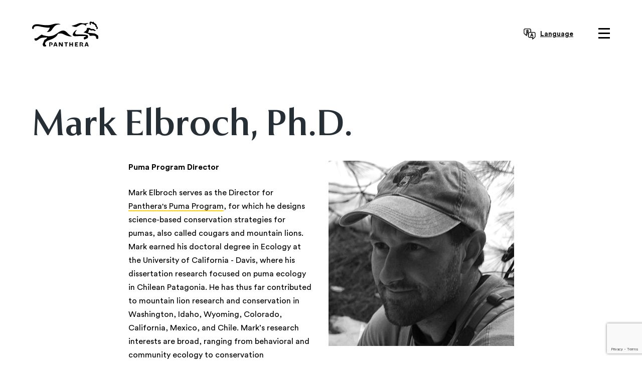

--- FILE ---
content_type: text/html; charset=UTF-8
request_url: https://panthera.org/mark-elbroch-phd
body_size: 10486
content:
<!DOCTYPE html>
<html lang="en" dir="ltr" prefix="og: https://ogp.me/ns#">
  <head>

    <!-- Google Tag Manager -->
    <script>(function(w,d,s,l,i){w[l]=w[l]||[];w[l].push({'gtm.start':
    new Date().getTime(),event:'gtm.js'});var f=d.getElementsByTagName(s)[0],
    j=d.createElement(s),dl=l!='dataLayer'?'&l='+l:'';j.async=true;j.src=
    'https://www.googletagmanager.com/gtm.js?id='+i+dl;f.parentNode.insertBefore(j,f);
    })(window,document,'script','dataLayer','GTM-M9CNLVN');</script>
    <!-- End Google Tag Manager -->

    <meta charset="utf-8" />
<meta name="description" content="Panthera is devoted to preserving the 40 species of wild cats and their critical role in the world&#039;s ecosystems — securing their future and ours." />
<meta name="abstract" content="Panthera is devoted to preserving the 40 species of wild cats and their critical role in the world&#039;s ecosystems — securing their future and ours." />
<link rel="canonical" href="https://panthera.org/mark-elbroch-phd" />
<meta property="og:site_name" content="Panthera" />
<meta property="og:type" content="Website" />
<meta property="og:url" content="https://panthera.org/mark-elbroch-phd" />
<meta property="og:title" content="Mark Elbroch, Ph.D. | Panthera" />
<meta property="og:description" content="Panthera is devoted to preserving the 40 species of wild cats and their critical role in the world&#039;s ecosystems — securing their future and ours." />
<meta name="Generator" content="Drupal 10 (https://www.drupal.org)" />
<meta name="MobileOptimized" content="width" />
<meta name="HandheldFriendly" content="true" />
<meta name="viewport" content="width=device-width, initial-scale=1.0" />
<script src="https://www.google.com/recaptcha/api.js?render=6Le6HogcAAAAAL6K_a8PXztpqZ1BVAo_bLtapJtf" async="" defer=""></script>
<link rel="icon" href="/themes/custom/panthera/img/favicons/favicon.ico" type="image/vnd.microsoft.icon" />

    <title>Mark Elbroch, Ph.D. | Panthera</title>

    <link rel="apple-touch-icon" sizes="57x57" href="/themes/custom/panthera/img/favicons/apple-icon-57x57.png">
    <link rel="apple-touch-icon" sizes="60x60" href="/themes/custom/panthera/img/favicons/apple-icon-60x60.png">
    <link rel="apple-touch-icon" sizes="72x72" href="/themes/custom/panthera/img/favicons/apple-icon-72x72.png">
    <link rel="apple-touch-icon" sizes="76x76" href="/themes/custom/panthera/img/favicons/apple-icon-76x76.png">
    <link rel="apple-touch-icon" sizes="114x114" href="/themes/custom/panthera/img/favicons/apple-icon-114x114.png">
    <link rel="apple-touch-icon" sizes="120x120" href="/themes/custom/panthera/img/favicons/apple-icon-120x120.png">
    <link rel="apple-touch-icon" sizes="144x144" href="/themes/custom/panthera/img/favicons/apple-icon-144x144.png">
    <link rel="apple-touch-icon" sizes="152x152" href="/themes/custom/panthera/img/favicons/apple-icon-152x152.png">
    <link rel="apple-touch-icon" sizes="180x180" href="/themes/custom/panthera/img/favicons/apple-icon-180x180.png">
    <link rel="icon" type="image/png" sizes="192x192"  href="/themes/custom/panthera/img/favicons/android-icon-192x192.png">
    <link rel="icon" type="image/png" sizes="32x32" href="/themes/custom/panthera/img/favicons/favicon-32x32.png">
    <link rel="icon" type="image/png" sizes="96x96" href="/themes/custom/panthera/img/favicons/favicon-96x96.png">
    <link rel="icon" type="image/png" sizes="16x16" href="/themes/custom/panthera/img/favicons/favicon-16x16.png">
    <link rel="manifest" href="/themes/custom/panthera/img/favicons/manifest.json">

    <link rel="stylesheet" media="all" href="/sites/default/files/css/css_7VRA8TY32e1Whkcw_fVi9wcezeNA-VgiOCEmTUTNB60.css?delta=0&amp;language=en&amp;theme=panthera&amp;include=eJxFjlsKAyEUQzdkdUnlqkGF6wOjU2b3HTqU-QnJCYEEFfJ0XggTbl9BSgL_ufUIM6StjCkuafeiL65TS0sPV2lpX7M3oQirz6uakqaMTBfnHqL2IXa3sb0WZkTDkwv1_nAUfOh-amuPW_EFHkM_bg" />
<link rel="stylesheet" media="all" href="/sites/default/files/css/css_qokR5JrNn66ZvyLgj50snxwygzwqcDhWJT6Olig5eDY.css?delta=1&amp;language=en&amp;theme=panthera&amp;include=eJxFjlsKAyEUQzdkdUnlqkGF6wOjU2b3HTqU-QnJCYEEFfJ0XggTbl9BSgL_ufUIM6StjCkuafeiL65TS0sPV2lpX7M3oQirz6uakqaMTBfnHqL2IXa3sb0WZkTDkwv1_nAUfOh-amuPW_EFHkM_bg" />

    

    <meta name="facebook-domain-verification" content="qo1pqn03i977gyuim47lccpkr5g2yz" />
    <!-- Fundraise Up Begin -->
    <script>(function(w,d,s,n,a){if(!w[n]){var l='call,catch,on,once,set,then,track,openCheckout'
    .split(','),i,o=function(n){return'function'==typeof n?o.l.push([arguments])&&o
    :function(){return o.l.push([n,arguments])&&o}},t=d.getElementsByTagName(s)[0],
    j=d.createElement(s);j.async=!0;j.src='https://cdn.fundraiseup.com/widget/'+a+'';
    t.parentNode.insertBefore(j,t);o.s=Date.now();o.v=5;o.h=w.location.href;o.l=[];
    for(i=0;i<8;i++)o[l[i]]=o(l[i]);w[n]=o}
    })(window,document,'script','FundraiseUp','APWNNJQY');</script>
    <!-- Fundraise Up End -->
  </head>
  <body class="page-node-238 page-path-mark-elbroch-phd path-node page-node-type-page">

    <!-- Google Tag Manager (noscript) -->
    <noscript><iframe src="https://www.googletagmanager.com/ns.html?id=GTM-M9CNLVN"
    height="0" width="0" style="display:none;visibility:hidden"></iframe></noscript>
    <!-- End Google Tag Manager (noscript) -->

        <a href="#main-content" class="visually-hidden focusable skip-link">
      Skip to main content
    </a>
    
      <div class="dialog-off-canvas-main-canvas" data-off-canvas-main-canvas>
    
<div class="layout-container">
      <div class="region region-nav-bg-container">
    <div class="views-element-container block block-views block-views-blockmain-nav-cat-hero-block-1" id="block-views-block-main-nav-cat-hero-block-1">
  
    
      <div><div class="view view-main-nav-cat-hero view-id-main_nav_cat_hero view-display-id-block_1 js-view-dom-id-1c504b023c16cc272f3e44f3b5aefdec487119ca7486c932b7efa9a376d3eaf6">
  
    
      
      <div class="view-content">
      
  

<div class="nav-bg-img nav-bg-snow-leopard" style="background-image:url('/sites/default/files/styles/cat_page_hero/public/cat-page-slides/IMG-166146-Snow-Leopard-Kyrgyzstan-Sebastian-Kennerknecht.jpg?itok=9vX-YIeO');"></div>

  

<div class="nav-bg-img nav-bg-small-cats" style="background-image:url('/sites/default/files/styles/cat_page_hero/public/cat-page-slides/IMG-93101-Sunda-Clouded-Leopard-Malaysia-Sebastian-Kennerknecht.jpg?itok=vQlUrWJm');"></div>

  

<div class="nav-bg-img nav-bg-puma" style="background-image:url('/sites/default/files/styles/cat_page_hero/public/cat-hero/_MG_3637.jpg?itok=Bc3agibU');"></div>

  

<div class="nav-bg-img nav-bg-leopard" style="background-image:url('/sites/default/files/styles/cat_page_hero/public/cat-hero/10725_0.jpg?itok=yBjrVuFC');"></div>

  

<div class="nav-bg-img nav-bg-cheetah" style="background-image:url('/sites/default/files/styles/cat_page_hero/public/cat-hero/Cheetah%20in%20South%20Africad.jpg?itok=AQ0hGVlm');"></div>

  

<div class="nav-bg-img nav-bg-jaguar" style="background-image:url('/sites/default/files/styles/cat_page_hero/public/cat-hero/IMG-430033-Jaguar-Brazil-Sebastian-Kennerknecht.jpg?itok=PRbhgxgF');"></div>

  

<div class="nav-bg-img nav-bg-lion" style="background-image:url('/sites/default/files/styles/cat_page_hero/public/cat-hero/African-Lion-Zambia-Sebastian-Kennerknecht.jpg?itok=eUQBaDVU');"></div>

  

<div class="nav-bg-img nav-bg-tiger" style="background-image:url('/sites/default/files/styles/cat_page_hero/public/cat-hero/TIGER_20110611_08511639_1890-_0.JPG?itok=gW4vseL9');"></div>


    </div>
  
          </div>
</div>

  </div>

  </div>


  <header role="banner">
      <div class="region region-header">
    <div class="inner-container">
      <div id="block-panthera-branding" class="block block-system block-system-branding-block">
  
    
        <a href="/" rel="home" class="site-logo">
      <img src="/themes/custom/panthera/img/svg/logo-main-white.svg" alt="Home" class="logo-full-size" />
      <img src="/themes/custom/panthera/img/logo-small-nav.png" alt="Home" class="logo-small" />
    </a>
        <div class="site-name">
      <a href="/" rel="home">Panthera</a>
    </div>
    </div>
<div class="search-block-form block block-search container-inline" data-drupal-selector="search-block-form" id="block-searchform" role="search">
  
    
      <form action="/search/results" method="get" id="search-block-form" accept-charset="UTF-8">
  <div class="js-form-item form-item js-form-type-search form-type-search js-form-item-keys form-item-keys form-no-label">
      <label for="edit-keys" class="visually-hidden">Search</label>
        <input title="Enter the terms you wish to search for." data-drupal-selector="edit-keys" type="search" id="edit-keys" name="keys" value="" size="15" maxlength="128" class="form-search" />

        </div>
<div data-drupal-selector="edit-actions" class="form-actions js-form-wrapper form-wrapper" id="edit-actions"><input data-drupal-selector="edit-submit" type="submit" id="edit-submit" value="Search" class="button js-form-submit form-submit" />
</div>

</form>

  </div>
<div id="block-navmenutranslate" class="block block-block-content block-block-content97b08b34-3d07-4511-99b6-2a5a8b7cfaca block-type-basic">
  
    
      
            <div class="clearfix text-formatted field field--name-body field--type-text-with-summary field--label-hidden field__item"><section class="google-translate-link">
  <img src="/themes/custom/panthera/img/svg/translate-link.svg" / alt="link to open website in google translate">
  <span>Language</span>
  <select
    onchange="doGTranslate(this);"
    class="notranslate"
    id="gtranslate_selector"
    aria-label="Website Language Selector">
    <option value="">Select Language</option>
    <option value="en|af">Afrikaans</option>
    <option value="en|sq">Albanian</option>
    <option value="en|am">Amharic</option>
    <option value="en|ar">Arabic</option>
    <option value="en|hy">Armenian</option>
    <option value="en|az">Azerbaijani</option>
    <option value="en|eu">Basque</option>
    <option value="en|be">Belarusian</option>
    <option value="en|bn">Bengali</option>
    <option value="en|bs">Bosnian</option>
    <option value="en|bg">Bulgarian</option>
    <option value="en|ca">Catalan</option>
    <option value="en|ceb">Cebuano</option>
    <option value="en|ny">Chichewa</option>
    <option value="en|zh-CN">Chinese (Simplified)</option>
    <option value="en|zh-TW">Chinese (Traditional)</option>
    <option value="en|co">Corsican</option>
    <option value="en|hr">Croatian</option>
    <option value="en|cs">Czech</option>
    <option value="en|da">Danish</option>
    <option value="en|nl">Dutch</option>
    <option value="en|en">English</option>
    <option value="en|eo">Esperanto</option>
    <option value="en|et">Estonian</option>
    <option value="en|tl">Filipino</option>
    <option value="en|fi">Finnish</option>
    <option value="en|fr">French</option>
    <option value="en|fy">Frisian</option>
    <option value="en|gl">Galician</option>
    <option value="en|ka">Georgian</option>
    <option value="en|de">German</option>
    <option value="en|el">Greek</option>
    <option value="en|gu">Gujarati</option>
    <option value="en|ht">Haitian Creole</option>
    <option value="en|ha">Hausa</option>
    <option value="en|haw">Hawaiian</option>
    <option value="en|iw">Hebrew</option>
    <option value="en|hi">Hindi</option>
    <option value="en|hmn">Hmong</option>
    <option value="en|hu">Hungarian</option>
    <option value="en|is">Icelandic</option>
    <option value="en|ig">Igbo</option>
    <option value="en|id">Indonesian</option>
    <option value="en|ga">Irish</option>
    <option value="en|it">Italian</option>
    <option value="en|ja">Japanese</option>
    <option value="en|jw">Javanese</option>
    <option value="en|kn">Kannada</option>
    <option value="en|kk">Kazakh</option>
    <option value="en|km">Khmer</option>
    <option value="en|ko">Korean</option>
    <option value="en|ku">Kurdish (Kurmanji)</option>
    <option value="en|ky">Kyrgyz</option>
    <option value="en|lo">Lao</option>
    <option value="en|la">Latin</option>
    <option value="en|lv">Latvian</option>
    <option value="en|lt">Lithuanian</option>
    <option value="en|lb">Luxembourgish</option>
    <option value="en|mk">Macedonian</option>
    <option value="en|mg">Malagasy</option>
    <option value="en|ms">Malay</option>
    <option value="en|ml">Malayalam</option>
    <option value="en|mt">Maltese</option>
    <option value="en|mi">Maori</option>
    <option value="en|mr">Marathi</option>
    <option value="en|mn">Mongolian</option>
    <option value="en|my">Myanmar (Burmese)</option>
    <option value="en|ne">Nepali</option>
    <option value="en|no">Norwegian</option>
    <option value="en|ps">Pashto</option>
    <option value="en|fa">Persian</option>
    <option value="en|pl">Polish</option>
    <option value="en|pt">Portuguese</option>
    <option value="en|pa">Punjabi</option>
    <option value="en|ro">Romanian</option>
    <option value="en|ru">Russian</option>
    <option value="en|sm">Samoan</option>
    <option value="en|gd">Scottish Gaelic</option>
    <option value="en|sr">Serbian</option>
    <option value="en|st">Sesotho</option>
    <option value="en|sn">Shona</option>
    <option value="en|sd">Sindhi</option>
    <option value="en|si">Sinhala</option>
    <option value="en|sk">Slovak</option>
    <option value="en|sl">Slovenian</option>
    <option value="en|so">Somali</option>
    <option value="en|es">Spanish</option>
    <option value="en|su">Sudanese</option>
    <option value="en|sw">Swahili</option>
    <option value="en|sv">Swedish</option>
    <option value="en|tg">Tajik</option>
    <option value="en|ta">Tamil</option>
    <option value="en|te">Telugu</option>
    <option value="en|th">Thai</option>
    <option value="en|tr">Turkish</option>
    <option value="en|uk">Ukrainian</option>
    <option value="en|ur">Urdu</option>
    <option value="en|uz">Uzbek</option>
    <option value="en|vi">Vietnamese</option>
    <option value="en|cy">Welsh</option>
    <option value="en|xh">Xhosa</option>
    <option value="en|yi">Yiddish</option>
    <option value="en|yo">Yoruba</option>
    <option value="en|zu">Zulu</option>
  </select>
</section>

<div id="google_translate_element"></div></div>
      
  </div>
<div id="block-navdonatebutton" class="block block-block-content block-block-content82a67ec5-c2e9-48e3-880f-69c5589b1c4c block-type-basic">
  
    
      
            <div class="clearfix text-formatted field field--name-body field--type-text-with-summary field--label-hidden field__item"><!-- iATS -->
<!--a href="/support/protect-wild-cats" class="donate-button header-donate-button">Donate</a-->

<!-- FRU -->
<a href="#XXKVSRCU" style="display: none"></a></div>
      
  </div>
<div id="block-navmenutrigger" class="block block-block-content block-block-content96877c28-bf49-4e0c-889d-2211feb4082b block-type-basic">
  
    
      
            <div class="clearfix text-formatted field field--name-body field--type-text-with-summary field--label-hidden field__item"><button type="button" class="nav-menu-trigger button-input-reset" aria-label="toggle menu">
  <span class="top"></span>
  <span class="middle"></span>
  <span class="bottom"></span>
</button>
</div>
      
  </div>

      <div class="search-overlay"></div>
    </div>
  </div>

  </header>

    <div class="region region-primary-menu">
    <nav role="navigation" aria-labelledby="block-panthera-main-menu-menu" id="block-panthera-main-menu" class="block block-menu navigation menu--main">
            
  <h2 class="visually-hidden" id="block-panthera-main-menu-menu">Main navigation</h2>
  

        
  
  
  
            <ul class="menu menu- menu--level-0">
                          <li class="menu-item menu--item menu--level-0--item menu-item--expanded">
        <span class="menu---link menu--level-0--link">Meet The Cats</span>
                    
  
  
            <ul  class="menu--level-0 menu menu--submenu menu--level-1">
                          <li class="menu-item menu--item menu--level-1--item">
        <a href="/cat/small-cats" class="menu---link menu--level-1--link" data-drupal-link-system-path="node/88">Small Cats</a>
              </li>
                      <li class="menu-item menu--item menu--level-1--item">
        <a href="/cat/tiger" class="menu---link menu--level-1--link" data-drupal-link-system-path="node/57">Tiger</a>
              </li>
                      <li class="menu-item menu--item menu--level-1--item">
        <a href="/cat/lion" class="menu---link menu--level-1--link" data-drupal-link-system-path="node/58">Lion</a>
              </li>
                      <li class="menu-item menu--item menu--level-1--item">
        <a href="/cat/jaguar" class="menu---link menu--level-1--link" data-drupal-link-system-path="node/82">Jaguar</a>
              </li>
                      <li class="menu-item menu--item menu--level-1--item">
        <a href="/cat/snow-leopard" class="menu---link menu--level-1--link" data-drupal-link-system-path="node/89">Snow Leopard</a>
              </li>
                      <li class="menu-item menu--item menu--level-1--item">
        <a href="/cat/leopard" class="menu---link menu--level-1--link" data-drupal-link-system-path="node/86">Leopard</a>
              </li>
                      <li class="menu-item menu--item menu--level-1--item">
        <a href="/cat/puma" class="menu---link menu--level-1--link" data-drupal-link-system-path="node/87">Puma</a>
              </li>
                      <li class="menu-item menu--item menu--level-1--item">
        <a href="/cat/cheetah" title="Learn more about these speedy cats and join us to protect them." class="menu---link menu--level-1--link" data-drupal-link-system-path="node/85">Cheetah</a>
              </li>
        </ul>
  
              </li>
                      <li class="menu-item menu--item menu--level-0--item menu-item--expanded">
        <span class="menu---link menu--level-0--link">Group for non-cat navigation</span>
                    
  
  
            <ul  class="menu--level-0 menu--submenu menu menu--level-1">
                          <li class="menu-item menu--item menu--level-1--item menu-item--expanded">
        <span class="menu---link menu--level-1--link">Our Work</span>
                    
  
  
            <ul  class="menu--level-0 menu--submenu menu--level-1 menu menu--level-2">
                          <li class="menu-item menu--item menu--level-2--item menu-item--expanded">
        <a href="/threats-and-solutions" class="menu---link menu--level-2--link" data-drupal-link-system-path="node/96">Threats and Solutions</a>
                    
  
  
            <ul  class="menu--level-0 menu--submenu menu--level-1 menu--level-2 menu menu--level-3">
                          <li class="menu-item menu--item menu--level-3--item">
        <a href="/threats-and-solutions" class="menu---link menu--level-3--link" data-drupal-link-system-path="node/96">We Protect Wild Cats</a>
              </li>
        </ul>
  
              </li>
                      <li class="menu-item menu--item menu--level-2--item">
        <a href="/our-impact" class="menu---link menu--level-2--link" data-drupal-link-system-path="node/97">Our Impact</a>
              </li>
                      <li class="menu-item menu--item menu--level-2--item">
        <a href="/our-innovations" class="menu---link menu--level-2--link" data-drupal-link-system-path="node/98">Our Innovations</a>
              </li>
                      <li class="menu-item menu--item menu--level-2--item">
        <a href="/informing-policy" class="menu---link menu--level-2--link" data-drupal-link-system-path="node/39">Policy Solutions</a>
              </li>
        </ul>
  
              </li>
                      <li class="menu-item menu--item menu--level-1--item menu-item--expanded">
        <span class="menu---link menu--level-1--link">About Us</span>
                    
  
  
            <ul  class="menu--level-0 menu--submenu menu--level-1 menu--level-3 menu menu--level-2">
                          <li class="menu-item menu--item menu--level-2--item">
        <a href="/who-we-are" class="menu---link menu--level-2--link" data-drupal-link-system-path="node/65">Who We Are</a>
              </li>
                      <li class="menu-item menu--item menu--level-2--item">
        <a href="/pantheras-board-members" class="menu---link menu--level-2--link" data-drupal-link-system-path="node/28">Board</a>
              </li>
                      <li class="menu-item menu--item menu--level-2--item">
        <a href="/conservation-council" class="menu---link menu--level-2--link" data-drupal-link-system-path="node/13">Conservation Council</a>
              </li>
                      <li class="menu-item menu--item menu--level-2--item">
        <a href="/science-council" class="menu---link menu--level-2--link" data-drupal-link-system-path="node/31">Science Council</a>
              </li>
                      <li class="menu-item menu--item menu--level-2--item">
        <a href="/global-alliance" class="menu---link menu--level-2--link" data-drupal-link-system-path="node/34">The Global Alliance</a>
              </li>
                      <li class="menu-item menu--item menu--level-2--item">
        <a href="/partners" class="menu---link menu--level-2--link" data-drupal-link-system-path="node/100">Partners</a>
              </li>
                      <li class="menu-item menu--item menu--level-2--item">
        <a href="/annual-reports-and-financials" class="menu---link menu--level-2--link" data-drupal-link-system-path="node/52">Annual Report &amp; Financials</a>
              </li>
        </ul>
  
              </li>
                      <li class="menu-item menu--item menu--level-1--item menu-item--expanded">
        <span class="menu---link menu--level-1--link">The Latest</span>
                    
  
  
            <ul  class="menu--level-0 menu--submenu menu--level-1 menu--level-3 menu menu--level-2">
                          <li class="menu-item menu--item menu--level-2--item">
        <a href="/blog" class="menu---link menu--level-2--link" data-drupal-link-system-path="blog">Blog: Field Notes</a>
              </li>
                      <li class="menu-item menu--item menu--level-2--item">
        <a href="/newsroom" class="menu---link menu--level-2--link" data-drupal-link-system-path="newsroom">Newsroom</a>
              </li>
                      <li class="menu-item menu--item menu--level-2--item">
        <a href="/science-center" class="menu---link menu--level-2--link" data-drupal-link-system-path="science-center">Science Publications</a>
              </li>
                      <li class="menu-item menu--item menu--level-2--item">
        <a href="/window-to-the-wild" class="menu---link menu--level-2--link">Video Gallery</a>
              </li>
        </ul>
  
              </li>
                      <li class="menu-item menu--item menu--level-1--item menu-item--expanded">
        <span class="menu---link menu--level-1--link">Help Cats</span>
                    
  
  
            <ul  class="menu--level-0 menu--submenu menu--level-1 menu--level-3 menu menu--level-2">
                          <li class="menu-item menu--item menu--level-2--item">
        <a href="/support-us" class="menu---link menu--level-2--link" data-drupal-link-system-path="node/204">Ways to Give</a>
              </li>
                      <li class="menu-item menu--item menu--level-2--item">
        <a href="/grant-opportunities" class="menu---link menu--level-2--link" data-drupal-link-system-path="node/99">Apply for a Grant</a>
              </li>
                      <li class="menu-item menu--item menu--level-2--item">
        <a href="/teaching-toolkit" class="menu---link menu--level-2--link" data-drupal-link-system-path="node/42">Teaching Toolkit</a>
              </li>
                      <li class="menu-item menu--item menu--level-2--item">
        <a href="/campaigns" class="menu---link menu--level-2--link" data-drupal-link-system-path="node/109">Campaigns</a>
              </li>
                      <li class="menu-item menu--item menu--level-2--item">
        <a href="/careers" class="menu---link menu--level-2--link" data-drupal-link-system-path="node/50">Careers</a>
              </li>
                      <li class="menu-item menu--item menu--level-2--item">
        <a href="https://store.panthera.org/" class="menu---link menu--level-2--link">Shop</a>
              </li>
        </ul>
  
              </li>
                      <li class="menu-item menu--item menu--level-1--item">
        <a href="/where-we-work" class="menu---link menu--level-1--link" data-drupal-link-system-path="node/103">Where We Work</a>
              </li>
        </ul>
  
              </li>
        </ul>
  



  </nav>

  </div>


  <main role="main">
    

    

    

    

    

    <a id="main-content" tabindex="-1"></a>
    
          <div class="layout-content">
    
        <div class="region region-content">
    <div data-drupal-messages-fallback class="hidden"></div>
<div id="block-pagetitle" class="block block-core block-page-title-block">
  
    
      
  <h1 class="page-title"><span class="field field--name-title field--type-string field--label-hidden">Mark Elbroch, Ph.D.</span>
</h1>


  </div>
<div id="block-panthera-content" class="block block-system block-system-main-block">
  
    
      
<article data-history-node-id="238" class="node node--type-page node--view-mode-full">

  
    

  
  <div class="node__content">
    
            <div class="clearfix text-formatted field field--name-body field--type-text-with-summary field--label-hidden field__item"><p><img alt="Mark Elbroch, Ph.D." data-entity-type="file" data-entity-uuid="e5447433-6673-4ba2-99f4-0fe451883bd4" height="627" src="/sites/default/files/mark.jpg" width="625" class="align-right" loading="lazy"><strong>Puma Program Director</strong></p>

<p><span>Mark Elbroch serves as the Director for <a href="https://panthera.org/cat/puma" target="_blank">Panthera's Puma Program</a>, for which he designs science-based conservation strategies for pumas, also called cougars and mountain lions. Mark earned his doctoral degree in Ecology at the University of California - Davis, where his dissertation research focused on puma ecology in Chilean Patagonia. He has thus far contributed to mountain lion research and conservation in Washington, Idaho, Wyoming, Colorado, California, Mexico, and Chile.<span>&nbsp;</span></span>Mark’s research interests are broad, ranging from behavioral and community ecology to conservation management to social tolerance. His work has been covered by the<span>&nbsp;</span><a href="http://www.bbc.co.uk/programmes/p02txr05/p02txqk0">BBC</a>,<span>&nbsp;</span><a href="http://channel.nationalgeographic.com/wild/big-cat-week/episodes/cougars-undercover/">NatGeo Wild</a>,<span>&nbsp;</span><a href="https://www.nytimes.com/2017/10/11/science/pumas-solitary-social.html">New York Times</a>,<span>&nbsp;</span><a href="http://www.npr.org/2016/03/31/472418674/the-secret-social-lives-of-mountain-lions">National Public Radio</a>, the<span>&nbsp;</span><a href="https://www.washingtonpost.com/news/animalia/wp/2017/07/13/this-bobcat-brings-in-308000-a-year/?utm_term=.092d38d6ac03">Washington Post</a>,<span>&nbsp;</span><a href="https://www.newsweek.com/mountain-lions-more-important-america-thought-ecosystem-science-1671162?fbclid=IwAR3P_ZU0VplJnoORB_53Xks4oykoUB-yBEY8uNAZ6Y9Jt8M8AXsuCkWj84E">Newsweek</a>,<span>&nbsp;</span><a href="https://www.theguardian.com/environment/2022/feb/04/why-the-puma-is-a-leading-influencer-in-the-animal-kingdom-aoe?fbclid=IwAR2vmes3jXt647WhJbn3WWvtc6RavbD-D-TbNIZxXTnF_xfiqh0Fh3ozaLs">The Guardian</a>, and<span>&nbsp;</span><a href="https://www.cbsnews.com/video/new-digital-platform-helps-conservationists-gather-data-protect-pumas-in-the-pacific-northwest/#x">CBS News</a>, among others.<span>&nbsp;</span></p>

<p><span>Mark<span>&nbsp;</span></span>earned a Senior Tracker Certificate in 2005 in Kruger National Park, South Africa, after successfully following lions across varied terrain. He was the 17<sup>th</sup><span>&nbsp;</span>person to receive one and the first non-African.<span>&nbsp;</span><span>He is the Initial Evaluator for CyberTracker Tracker Evaluations in North America</span><span>, where they have been used to test observer reliability in wildlife research and as an educational tool by nonprofit organizations.</span><span>&nbsp;</span>He received a 2011 Robert and<span>&nbsp;</span>Patricia Switzer Fellowship<span>&nbsp;</span>for his past and potential environmental leadership, and in 2015, he received an honorary Master Tracker Certificate from<span>&nbsp;</span><a href="https://cybertracker.org/">CyberTracker Conservation</a><span>&nbsp;</span>for significant contributions to the conservation of tracking knowledge and the trackers themselves. In 2017, Mark was the recipient of the prestigious<span>&nbsp;</span><a href="http://nrccooperative.org/education/jhws/craighead-award/">Craighead Conservation Award</a>, an award honoring individuals whose work has achieved “lasting conservation outcomes.”</p>

<p>Mark has authored/coauthored<span>&nbsp;</span><a href="https://www.amazon.com/Mark-Elbroch/e/B001ILHI96?ref=sr_ntt_srch_lnk_1&amp;qid=1644434723&amp;sr=8-1">10 books on natural history</a>, including<span>&nbsp;</span><em><span>The Cougar Conundrum:<span>&nbsp;</span></span>Sharing the World with a Successful Predator</em>.</p>

<p>Mark’s research is available on<span>&nbsp;</span><a href="https://www.researchgate.net/profile/L-Mark-Elbroch">Researchgate</a>, and more about Mark can be found on his <a href="https://markelbroch.com" target="_blank">website</a>.</p></div>
      
      <div class="field field--name-field-grid-section field--type-entity-reference-revisions field--label-hidden field__items">
              <div class="field__item">  <div class="paragraph paragraph--type--basic-page-grid-section paragraph--view-mode--default">
          
      <div class="field field--name-field-grid-item field--type-entity-reference-revisions field--label-hidden grid__items">
              <div class="grid__item">  <div class="paragraph paragraph--type--grid-item paragraph--view-mode--default">
                  
                                    </div>
</div>
          </div>
  
      </div>
</div>
          </div>
  
  </div>

</article>

  </div>

  </div>


      
    </div>
    
          <div class="layout-post-content" role="complementary">
          <div class="region region-post-content">
    <div id="block-joinpardotmailinglist" class="block block-block-content block-block-contente1781c03-f1a8-467f-976f-d9d630cf1bed block-type-basic">
  
    
      
            <div class="clearfix text-formatted field field--name-body field--type-text-with-summary field--label-hidden field__item"><style>
	.layout-content .block-type-basic, .layout-post-content .block-type-basic {padding: 0}

	.join {
		display:block;
		/*background:linear-gradient(180deg, rgba(0, 0, 0, 0), rgba(0, 0, 0, 0.5)), url(https://panthera.org/themes/custom/panthera/img/sitewide-block-subscription-form-v2.jpg);*/
		background: linear-gradient(180deg, rgba(0, 0, 0, 0), rgba(0, 0, 0, 0.5)), url(https://panthera.org/sites/default/files/media/images/Panthera_MailingList_Jaguar.jpg);
		width: 100%;
		max-width: 1170px;
		height: 475px;
		background-size: cover;
		margin:80px auto;
		padding: 20px 50px;
		position: relative;
		background-position: 90px center;
	}
	
	.join h2 {color: #fff}

	.join p {
		max-width: 575px;
		color:#fff;
		line-height: 1.4;
		display:block;
		width: 100%;
	}

	.join p a:link, .join p a:visited {color:#ffcf16; border-color:#ffcf16}
	.join p a:hover, .join p a:active {border:none}
	
	.join .bg-image-caption {bottom:10px;}

/***** START SMALL SCREENS *****/
@media only screen and (max-width: 480px) {
	.join {
		height:auto;
		/*background:linear-gradient(180deg, rgba(0, 0, 0, 0), rgba(0, 0, 0, 0.5)), url(https://panthera.org/themes/custom/panthera/img/sitewide-block-subscription-form-v2.jpg);*/
		background: linear-gradient(180deg, rgba(0, 0, 0, 0), rgba(0, 0, 0, 0.8)), url(https://panthera.org/sites/default/files/media/images/Panthera_MailingList_Jaguar.jpg);		background-size: contain;
		background-repeat: no-repeat;
		background-color:#000
	}
	
	.join p {font-size:1rem !important}
}
</style>

<div class="join">
	<h2>Wild about wild cats?</h2>
	<p>By joining our email list, you will receive the latest conservation updates, exciting stories from the field, our monthly newsletter, and more.</p>
	
	<a href="https://panthera.org/signup" class="donate-button header-donate-button">Join Our Email List</a>
	
	<p><em>Panthera cares about your privacy. <a href="https://panthera.org/panthera-privacy-policy">Read our Privacy Policy</a>.</em></p>
	
	<span class="image-caption bg-image-caption">© Sebastian Kennerknecht</span>
</div></div>
      
  </div>

  </div>

      </div>
    
  </main>

      <footer role="contentinfo">
        <div class="region region-footer">
    <div class="inner-container">
      <div id="block-footersocialmedialinksdesktop" class="block block-block-content block-block-contentd49fdda0-f497-4ad7-aff6-2ba405fbcc5b block-type-basic">
  
    
      
            <div class="clearfix text-formatted field field--name-body field--type-text-with-summary field--label-hidden field__item"><style>div#block-footersocialmedialinksdesktop {width:450px}</style>
<ul class="footer-social-links mobile-tablet-hide-flex">

	<li>
		<a href="https://www.facebook.com/pantheracats" class="facebook" target="_blank">
			<img src="/themes/custom/panthera/img/svg/facebook.svg" alt="Facebook icon">
		</a>
	</li>
	<li>
    <a href="https://www.linkedin.com/company/pantheracats/" target="_blank" rel="noopener">
      <svg xmlns="http://www.w3.org/2000/svg" width="27" height="27" viewBox="0 0 24 24" fill="white">
        <path d="M19 0h-14c-2.761 0-5 2.239-5 5v14c0 2.761 2.239 5 5 5h14c2.761 0 5-2.239 5-5v-14c0-2.761-2.239-5-5-5zm-11 19h-3v-10h3v10zm-1.5-11.281c-.966 0-1.75-.784-1.75-1.75s.784-1.75 1.75-1.75 1.75.784 1.75 1.75-.784 1.75-1.75 1.75zm13.5 11.281h-3v-5.604c0-1.338-.028-3.063-1.871-3.063-1.872 0-2.159 1.464-2.159 2.976v5.691h-3v-10h2.845v1.367h.041c.396-.75 1.366-1.543 2.813-1.543 3.008 0 3.561 1.979 3.561 4.553v5.623z"/>
      </svg>
    </a>
	</li>
	<li>
		<a href="https://www.youtube.com/user/pantheracats" class="youtube" target="_blank">
			<img src="/themes/custom/panthera/img/svg/youtube.svg" alt="YouTube icon">
		</a>
	</li>
	<li>
		<a href="https://www.instagram.com/pantheracats/" class="instagram" target="_blank">
			<img src="/themes/custom/panthera/img/svg/instagram.svg" alt="Instagram icon">
		</a>
	</li>
	<li>
		<a href="https://www.charitynavigator.org/ein/204668756" target="_blank">
			<img style="max-width:85px; color:#fff" src="/sites/default/files/media/images/CharityNavigator_FourStar.png" alt="Charity Navigator: Four Stars" />
		</a>
	</li>
	<li>
		<a href="https://www.guidestar.org/profile/20-4668756" target="_blank">
			<img style="max-width:85px; color:#fff" src="https://widgets.guidestar.org/TransparencySeal/7038164" alt="Candid: Platinum Transparency 2023" />
		</a>
	</li>

</ul></div>
      
  </div>
<div id="block-footercopyright" class="block block-block-content block-block-content941e5039-75ce-452c-913d-262a9f64b388 block-type-basic">
  
    
      
            <div class="clearfix text-formatted field field--name-body field--type-text-with-summary field--label-hidden field__item"><p class="copyright-info">Copyright © 2026 Panthera. All rights reserved.</p>
</div>
      
  </div>
<div id="block-sitebranding" class="block block-system block-system-branding-block">
  
    
        <a href="/" rel="home" class="site-logo">
      <img src="/themes/custom/panthera/img/svg/logo-main-white.svg" alt="Home" />
    </a>
        <div class="site-name">
      <a href="/" rel="home">Panthera</a>
    </div>
    </div>
<div id="block-footersocialmedialinks" class="block block-block-content block-block-content99c8d766-2951-40d8-80e8-5b501bbb2782 block-type-basic">
  
    
      
            <div class="clearfix text-formatted field field--name-body field--type-text-with-summary field--label-hidden field__item"><ul class="footer-social-links desktop-hide">
  <li>
    <a href="https://www.facebook.com/pantheracats" class="facebook" target="_blank">
      <img src="/themes/custom/panthera/img/svg/facebook.svg" alt="Facebook icon">
    </a>
  </li>
  <li>
        <a href="https://www.linkedin.com/company/pantheracats/" target="_blank" rel="noopener">
      <svg xmlns="http://www.w3.org/2000/svg" width="27" height="27" viewBox="0 0 24 24" fill="white">
        <path d="M19 0h-14c-2.761 0-5 2.239-5 5v14c0 2.761 2.239 5 5 5h14c2.761 0 5-2.239 5-5v-14c0-2.761-2.239-5-5-5zm-11 19h-3v-10h3v10zm-1.5-11.281c-.966 0-1.75-.784-1.75-1.75s.784-1.75 1.75-1.75 1.75.784 1.75 1.75-.784 1.75-1.75 1.75zm13.5 11.281h-3v-5.604c0-1.338-.028-3.063-1.871-3.063-1.872 0-2.159 1.464-2.159 2.976v5.691h-3v-10h2.845v1.367h.041c.396-.75 1.366-1.543 2.813-1.543 3.008 0 3.561 1.979 3.561 4.553v5.623z"/>
      </svg>
    </a>
  </li>
  <li>
    <a href="https://www.youtube.com/user/pantheracats" class="youtube" target="_blank">
      <img src="/themes/custom/panthera/img/svg/youtube.svg" alt="YouTube icon">
    </a>
  </li>
  <li>
    <a href="https://www.instagram.com/pantheracats/" class="instagram" target="_blank">
      <img src="/themes/custom/panthera/img/svg/instagram.svg" alt="Instagram icon">
    </a>
  </li>
</ul>

<ul class="footer-social-links desktop-hide" style="max-width:12.5rem">
	<li>
		<a href="https://www.charitynavigator.org/ein/204668756" target="_blank">
			<img style="max-width:85px; color:#fff" src="/sites/default/files/media/images/CharityNavigator_FourStar.png" alt="Charity Navigator: Four Stars" />
		</a>
	</li>
	<li>
		<a href="https://www.guidestar.org/profile/20-4668756" target="_blank">
			<img style="max-width:85px; color:#fff" src="https://widgets.guidestar.org/TransparencySeal/7038164" alt="Candid: Platinum Transparency 2023" />
		</a>
	</li>
</ul></div>
      
  </div>
<nav role="navigation" aria-labelledby="block-panthera-footer-menu" id="block-panthera-footer" class="block block-menu navigation menu--footer">
            
  <h2 class="visually-hidden" id="block-panthera-footer-menu">Footer menu</h2>
  

        
  
  
  
            <ul class="menu menu- menu--level-0">
                          <li class="menu-item menu--item menu--level-0--item">
        <a href="/panthera-privacy-policy" class="menu---link menu--level-0--link" data-drupal-link-system-path="node/111">Privacy</a>
              </li>
                      <li class="menu-item menu--item menu--level-0--item">
        <a href="/panthera-terms-and-conditions" class="menu---link menu--level-0--link" data-drupal-link-system-path="node/112">Terms</a>
              </li>
                      <li class="menu-item menu--item menu--level-0--item">
        <a href="/contact" class="menu---link menu--level-0--link" data-drupal-link-system-path="contact">Contact</a>
              </li>
                      <li class="menu-item menu--item menu--level-0--item">
        <a href="/careers" class="menu---link menu--level-0--link" data-drupal-link-system-path="node/50">Careers</a>
              </li>
        </ul>
  



  </nav>

    </div>
  </div>

<div id="grecaptcha-badge-inline"></div>

    </footer>
  
</div>
  </div>

    
    <script type="application/json" data-drupal-selector="drupal-settings-json">{"path":{"baseUrl":"\/","pathPrefix":"","currentPath":"node\/238","currentPathIsAdmin":false,"isFront":false,"currentLanguage":"en"},"pluralDelimiter":"\u0003","suppressDeprecationErrors":true,"grecaptcha":{"public_key":"6Le6HogcAAAAAL6K_a8PXztpqZ1BVAo_bLtapJtf"},"statistics":{"data":{"nid":"238"},"url":"\/core\/modules\/statistics\/statistics.php"},"ajaxTrustedUrl":{"\/search\/results":true},"user":{"uid":0,"permissionsHash":"9b5d8b7eb593a2a87eb23d89694c678441422b924f38d8676a8b37f168b857ac"}}</script>
<script src="/sites/default/files/js/js_qjwwyqmxQysg5fiOb5DOa24FEEqfUQA03_VzDUJf-WU.js?scope=footer&amp;delta=0&amp;language=en&amp;theme=panthera&amp;include=eJxNyUEKgDAMBMAPVfuksrShRmINSSr4e0-i1xnFiI0MuSFQBDdZ0tcEo090Kk5CNc5fHeCx7Ljg1VgjeSDYg6vnZlMh6ycPxpwnqQ"></script>
<script src="https://translate.google.com/translate_a/element.js?cb=googleTranslateElementInit"></script>
<script src="/sites/default/files/js/js_9kX5CsBbz_tm3P60tgCA1496edRtShsWBZiNoj6fSeU.js?scope=footer&amp;delta=2&amp;language=en&amp;theme=panthera&amp;include=eJxNyUEKgDAMBMAPVfuksrShRmINSSr4e0-i1xnFiI0MuSFQBDdZ0tcEo090Kk5CNc5fHeCx7Ljg1VgjeSDYg6vnZlMh6ycPxpwnqQ"></script>


    

  </body>
</html>


--- FILE ---
content_type: text/html; charset=utf-8
request_url: https://www.google.com/recaptcha/api2/anchor?ar=1&k=6Le6HogcAAAAAL6K_a8PXztpqZ1BVAo_bLtapJtf&co=aHR0cHM6Ly9wYW50aGVyYS5vcmc6NDQz&hl=en&v=PoyoqOPhxBO7pBk68S4YbpHZ&size=invisible&anchor-ms=20000&execute-ms=30000&cb=5hkluybnss5b
body_size: 48748
content:
<!DOCTYPE HTML><html dir="ltr" lang="en"><head><meta http-equiv="Content-Type" content="text/html; charset=UTF-8">
<meta http-equiv="X-UA-Compatible" content="IE=edge">
<title>reCAPTCHA</title>
<style type="text/css">
/* cyrillic-ext */
@font-face {
  font-family: 'Roboto';
  font-style: normal;
  font-weight: 400;
  font-stretch: 100%;
  src: url(//fonts.gstatic.com/s/roboto/v48/KFO7CnqEu92Fr1ME7kSn66aGLdTylUAMa3GUBHMdazTgWw.woff2) format('woff2');
  unicode-range: U+0460-052F, U+1C80-1C8A, U+20B4, U+2DE0-2DFF, U+A640-A69F, U+FE2E-FE2F;
}
/* cyrillic */
@font-face {
  font-family: 'Roboto';
  font-style: normal;
  font-weight: 400;
  font-stretch: 100%;
  src: url(//fonts.gstatic.com/s/roboto/v48/KFO7CnqEu92Fr1ME7kSn66aGLdTylUAMa3iUBHMdazTgWw.woff2) format('woff2');
  unicode-range: U+0301, U+0400-045F, U+0490-0491, U+04B0-04B1, U+2116;
}
/* greek-ext */
@font-face {
  font-family: 'Roboto';
  font-style: normal;
  font-weight: 400;
  font-stretch: 100%;
  src: url(//fonts.gstatic.com/s/roboto/v48/KFO7CnqEu92Fr1ME7kSn66aGLdTylUAMa3CUBHMdazTgWw.woff2) format('woff2');
  unicode-range: U+1F00-1FFF;
}
/* greek */
@font-face {
  font-family: 'Roboto';
  font-style: normal;
  font-weight: 400;
  font-stretch: 100%;
  src: url(//fonts.gstatic.com/s/roboto/v48/KFO7CnqEu92Fr1ME7kSn66aGLdTylUAMa3-UBHMdazTgWw.woff2) format('woff2');
  unicode-range: U+0370-0377, U+037A-037F, U+0384-038A, U+038C, U+038E-03A1, U+03A3-03FF;
}
/* math */
@font-face {
  font-family: 'Roboto';
  font-style: normal;
  font-weight: 400;
  font-stretch: 100%;
  src: url(//fonts.gstatic.com/s/roboto/v48/KFO7CnqEu92Fr1ME7kSn66aGLdTylUAMawCUBHMdazTgWw.woff2) format('woff2');
  unicode-range: U+0302-0303, U+0305, U+0307-0308, U+0310, U+0312, U+0315, U+031A, U+0326-0327, U+032C, U+032F-0330, U+0332-0333, U+0338, U+033A, U+0346, U+034D, U+0391-03A1, U+03A3-03A9, U+03B1-03C9, U+03D1, U+03D5-03D6, U+03F0-03F1, U+03F4-03F5, U+2016-2017, U+2034-2038, U+203C, U+2040, U+2043, U+2047, U+2050, U+2057, U+205F, U+2070-2071, U+2074-208E, U+2090-209C, U+20D0-20DC, U+20E1, U+20E5-20EF, U+2100-2112, U+2114-2115, U+2117-2121, U+2123-214F, U+2190, U+2192, U+2194-21AE, U+21B0-21E5, U+21F1-21F2, U+21F4-2211, U+2213-2214, U+2216-22FF, U+2308-230B, U+2310, U+2319, U+231C-2321, U+2336-237A, U+237C, U+2395, U+239B-23B7, U+23D0, U+23DC-23E1, U+2474-2475, U+25AF, U+25B3, U+25B7, U+25BD, U+25C1, U+25CA, U+25CC, U+25FB, U+266D-266F, U+27C0-27FF, U+2900-2AFF, U+2B0E-2B11, U+2B30-2B4C, U+2BFE, U+3030, U+FF5B, U+FF5D, U+1D400-1D7FF, U+1EE00-1EEFF;
}
/* symbols */
@font-face {
  font-family: 'Roboto';
  font-style: normal;
  font-weight: 400;
  font-stretch: 100%;
  src: url(//fonts.gstatic.com/s/roboto/v48/KFO7CnqEu92Fr1ME7kSn66aGLdTylUAMaxKUBHMdazTgWw.woff2) format('woff2');
  unicode-range: U+0001-000C, U+000E-001F, U+007F-009F, U+20DD-20E0, U+20E2-20E4, U+2150-218F, U+2190, U+2192, U+2194-2199, U+21AF, U+21E6-21F0, U+21F3, U+2218-2219, U+2299, U+22C4-22C6, U+2300-243F, U+2440-244A, U+2460-24FF, U+25A0-27BF, U+2800-28FF, U+2921-2922, U+2981, U+29BF, U+29EB, U+2B00-2BFF, U+4DC0-4DFF, U+FFF9-FFFB, U+10140-1018E, U+10190-1019C, U+101A0, U+101D0-101FD, U+102E0-102FB, U+10E60-10E7E, U+1D2C0-1D2D3, U+1D2E0-1D37F, U+1F000-1F0FF, U+1F100-1F1AD, U+1F1E6-1F1FF, U+1F30D-1F30F, U+1F315, U+1F31C, U+1F31E, U+1F320-1F32C, U+1F336, U+1F378, U+1F37D, U+1F382, U+1F393-1F39F, U+1F3A7-1F3A8, U+1F3AC-1F3AF, U+1F3C2, U+1F3C4-1F3C6, U+1F3CA-1F3CE, U+1F3D4-1F3E0, U+1F3ED, U+1F3F1-1F3F3, U+1F3F5-1F3F7, U+1F408, U+1F415, U+1F41F, U+1F426, U+1F43F, U+1F441-1F442, U+1F444, U+1F446-1F449, U+1F44C-1F44E, U+1F453, U+1F46A, U+1F47D, U+1F4A3, U+1F4B0, U+1F4B3, U+1F4B9, U+1F4BB, U+1F4BF, U+1F4C8-1F4CB, U+1F4D6, U+1F4DA, U+1F4DF, U+1F4E3-1F4E6, U+1F4EA-1F4ED, U+1F4F7, U+1F4F9-1F4FB, U+1F4FD-1F4FE, U+1F503, U+1F507-1F50B, U+1F50D, U+1F512-1F513, U+1F53E-1F54A, U+1F54F-1F5FA, U+1F610, U+1F650-1F67F, U+1F687, U+1F68D, U+1F691, U+1F694, U+1F698, U+1F6AD, U+1F6B2, U+1F6B9-1F6BA, U+1F6BC, U+1F6C6-1F6CF, U+1F6D3-1F6D7, U+1F6E0-1F6EA, U+1F6F0-1F6F3, U+1F6F7-1F6FC, U+1F700-1F7FF, U+1F800-1F80B, U+1F810-1F847, U+1F850-1F859, U+1F860-1F887, U+1F890-1F8AD, U+1F8B0-1F8BB, U+1F8C0-1F8C1, U+1F900-1F90B, U+1F93B, U+1F946, U+1F984, U+1F996, U+1F9E9, U+1FA00-1FA6F, U+1FA70-1FA7C, U+1FA80-1FA89, U+1FA8F-1FAC6, U+1FACE-1FADC, U+1FADF-1FAE9, U+1FAF0-1FAF8, U+1FB00-1FBFF;
}
/* vietnamese */
@font-face {
  font-family: 'Roboto';
  font-style: normal;
  font-weight: 400;
  font-stretch: 100%;
  src: url(//fonts.gstatic.com/s/roboto/v48/KFO7CnqEu92Fr1ME7kSn66aGLdTylUAMa3OUBHMdazTgWw.woff2) format('woff2');
  unicode-range: U+0102-0103, U+0110-0111, U+0128-0129, U+0168-0169, U+01A0-01A1, U+01AF-01B0, U+0300-0301, U+0303-0304, U+0308-0309, U+0323, U+0329, U+1EA0-1EF9, U+20AB;
}
/* latin-ext */
@font-face {
  font-family: 'Roboto';
  font-style: normal;
  font-weight: 400;
  font-stretch: 100%;
  src: url(//fonts.gstatic.com/s/roboto/v48/KFO7CnqEu92Fr1ME7kSn66aGLdTylUAMa3KUBHMdazTgWw.woff2) format('woff2');
  unicode-range: U+0100-02BA, U+02BD-02C5, U+02C7-02CC, U+02CE-02D7, U+02DD-02FF, U+0304, U+0308, U+0329, U+1D00-1DBF, U+1E00-1E9F, U+1EF2-1EFF, U+2020, U+20A0-20AB, U+20AD-20C0, U+2113, U+2C60-2C7F, U+A720-A7FF;
}
/* latin */
@font-face {
  font-family: 'Roboto';
  font-style: normal;
  font-weight: 400;
  font-stretch: 100%;
  src: url(//fonts.gstatic.com/s/roboto/v48/KFO7CnqEu92Fr1ME7kSn66aGLdTylUAMa3yUBHMdazQ.woff2) format('woff2');
  unicode-range: U+0000-00FF, U+0131, U+0152-0153, U+02BB-02BC, U+02C6, U+02DA, U+02DC, U+0304, U+0308, U+0329, U+2000-206F, U+20AC, U+2122, U+2191, U+2193, U+2212, U+2215, U+FEFF, U+FFFD;
}
/* cyrillic-ext */
@font-face {
  font-family: 'Roboto';
  font-style: normal;
  font-weight: 500;
  font-stretch: 100%;
  src: url(//fonts.gstatic.com/s/roboto/v48/KFO7CnqEu92Fr1ME7kSn66aGLdTylUAMa3GUBHMdazTgWw.woff2) format('woff2');
  unicode-range: U+0460-052F, U+1C80-1C8A, U+20B4, U+2DE0-2DFF, U+A640-A69F, U+FE2E-FE2F;
}
/* cyrillic */
@font-face {
  font-family: 'Roboto';
  font-style: normal;
  font-weight: 500;
  font-stretch: 100%;
  src: url(//fonts.gstatic.com/s/roboto/v48/KFO7CnqEu92Fr1ME7kSn66aGLdTylUAMa3iUBHMdazTgWw.woff2) format('woff2');
  unicode-range: U+0301, U+0400-045F, U+0490-0491, U+04B0-04B1, U+2116;
}
/* greek-ext */
@font-face {
  font-family: 'Roboto';
  font-style: normal;
  font-weight: 500;
  font-stretch: 100%;
  src: url(//fonts.gstatic.com/s/roboto/v48/KFO7CnqEu92Fr1ME7kSn66aGLdTylUAMa3CUBHMdazTgWw.woff2) format('woff2');
  unicode-range: U+1F00-1FFF;
}
/* greek */
@font-face {
  font-family: 'Roboto';
  font-style: normal;
  font-weight: 500;
  font-stretch: 100%;
  src: url(//fonts.gstatic.com/s/roboto/v48/KFO7CnqEu92Fr1ME7kSn66aGLdTylUAMa3-UBHMdazTgWw.woff2) format('woff2');
  unicode-range: U+0370-0377, U+037A-037F, U+0384-038A, U+038C, U+038E-03A1, U+03A3-03FF;
}
/* math */
@font-face {
  font-family: 'Roboto';
  font-style: normal;
  font-weight: 500;
  font-stretch: 100%;
  src: url(//fonts.gstatic.com/s/roboto/v48/KFO7CnqEu92Fr1ME7kSn66aGLdTylUAMawCUBHMdazTgWw.woff2) format('woff2');
  unicode-range: U+0302-0303, U+0305, U+0307-0308, U+0310, U+0312, U+0315, U+031A, U+0326-0327, U+032C, U+032F-0330, U+0332-0333, U+0338, U+033A, U+0346, U+034D, U+0391-03A1, U+03A3-03A9, U+03B1-03C9, U+03D1, U+03D5-03D6, U+03F0-03F1, U+03F4-03F5, U+2016-2017, U+2034-2038, U+203C, U+2040, U+2043, U+2047, U+2050, U+2057, U+205F, U+2070-2071, U+2074-208E, U+2090-209C, U+20D0-20DC, U+20E1, U+20E5-20EF, U+2100-2112, U+2114-2115, U+2117-2121, U+2123-214F, U+2190, U+2192, U+2194-21AE, U+21B0-21E5, U+21F1-21F2, U+21F4-2211, U+2213-2214, U+2216-22FF, U+2308-230B, U+2310, U+2319, U+231C-2321, U+2336-237A, U+237C, U+2395, U+239B-23B7, U+23D0, U+23DC-23E1, U+2474-2475, U+25AF, U+25B3, U+25B7, U+25BD, U+25C1, U+25CA, U+25CC, U+25FB, U+266D-266F, U+27C0-27FF, U+2900-2AFF, U+2B0E-2B11, U+2B30-2B4C, U+2BFE, U+3030, U+FF5B, U+FF5D, U+1D400-1D7FF, U+1EE00-1EEFF;
}
/* symbols */
@font-face {
  font-family: 'Roboto';
  font-style: normal;
  font-weight: 500;
  font-stretch: 100%;
  src: url(//fonts.gstatic.com/s/roboto/v48/KFO7CnqEu92Fr1ME7kSn66aGLdTylUAMaxKUBHMdazTgWw.woff2) format('woff2');
  unicode-range: U+0001-000C, U+000E-001F, U+007F-009F, U+20DD-20E0, U+20E2-20E4, U+2150-218F, U+2190, U+2192, U+2194-2199, U+21AF, U+21E6-21F0, U+21F3, U+2218-2219, U+2299, U+22C4-22C6, U+2300-243F, U+2440-244A, U+2460-24FF, U+25A0-27BF, U+2800-28FF, U+2921-2922, U+2981, U+29BF, U+29EB, U+2B00-2BFF, U+4DC0-4DFF, U+FFF9-FFFB, U+10140-1018E, U+10190-1019C, U+101A0, U+101D0-101FD, U+102E0-102FB, U+10E60-10E7E, U+1D2C0-1D2D3, U+1D2E0-1D37F, U+1F000-1F0FF, U+1F100-1F1AD, U+1F1E6-1F1FF, U+1F30D-1F30F, U+1F315, U+1F31C, U+1F31E, U+1F320-1F32C, U+1F336, U+1F378, U+1F37D, U+1F382, U+1F393-1F39F, U+1F3A7-1F3A8, U+1F3AC-1F3AF, U+1F3C2, U+1F3C4-1F3C6, U+1F3CA-1F3CE, U+1F3D4-1F3E0, U+1F3ED, U+1F3F1-1F3F3, U+1F3F5-1F3F7, U+1F408, U+1F415, U+1F41F, U+1F426, U+1F43F, U+1F441-1F442, U+1F444, U+1F446-1F449, U+1F44C-1F44E, U+1F453, U+1F46A, U+1F47D, U+1F4A3, U+1F4B0, U+1F4B3, U+1F4B9, U+1F4BB, U+1F4BF, U+1F4C8-1F4CB, U+1F4D6, U+1F4DA, U+1F4DF, U+1F4E3-1F4E6, U+1F4EA-1F4ED, U+1F4F7, U+1F4F9-1F4FB, U+1F4FD-1F4FE, U+1F503, U+1F507-1F50B, U+1F50D, U+1F512-1F513, U+1F53E-1F54A, U+1F54F-1F5FA, U+1F610, U+1F650-1F67F, U+1F687, U+1F68D, U+1F691, U+1F694, U+1F698, U+1F6AD, U+1F6B2, U+1F6B9-1F6BA, U+1F6BC, U+1F6C6-1F6CF, U+1F6D3-1F6D7, U+1F6E0-1F6EA, U+1F6F0-1F6F3, U+1F6F7-1F6FC, U+1F700-1F7FF, U+1F800-1F80B, U+1F810-1F847, U+1F850-1F859, U+1F860-1F887, U+1F890-1F8AD, U+1F8B0-1F8BB, U+1F8C0-1F8C1, U+1F900-1F90B, U+1F93B, U+1F946, U+1F984, U+1F996, U+1F9E9, U+1FA00-1FA6F, U+1FA70-1FA7C, U+1FA80-1FA89, U+1FA8F-1FAC6, U+1FACE-1FADC, U+1FADF-1FAE9, U+1FAF0-1FAF8, U+1FB00-1FBFF;
}
/* vietnamese */
@font-face {
  font-family: 'Roboto';
  font-style: normal;
  font-weight: 500;
  font-stretch: 100%;
  src: url(//fonts.gstatic.com/s/roboto/v48/KFO7CnqEu92Fr1ME7kSn66aGLdTylUAMa3OUBHMdazTgWw.woff2) format('woff2');
  unicode-range: U+0102-0103, U+0110-0111, U+0128-0129, U+0168-0169, U+01A0-01A1, U+01AF-01B0, U+0300-0301, U+0303-0304, U+0308-0309, U+0323, U+0329, U+1EA0-1EF9, U+20AB;
}
/* latin-ext */
@font-face {
  font-family: 'Roboto';
  font-style: normal;
  font-weight: 500;
  font-stretch: 100%;
  src: url(//fonts.gstatic.com/s/roboto/v48/KFO7CnqEu92Fr1ME7kSn66aGLdTylUAMa3KUBHMdazTgWw.woff2) format('woff2');
  unicode-range: U+0100-02BA, U+02BD-02C5, U+02C7-02CC, U+02CE-02D7, U+02DD-02FF, U+0304, U+0308, U+0329, U+1D00-1DBF, U+1E00-1E9F, U+1EF2-1EFF, U+2020, U+20A0-20AB, U+20AD-20C0, U+2113, U+2C60-2C7F, U+A720-A7FF;
}
/* latin */
@font-face {
  font-family: 'Roboto';
  font-style: normal;
  font-weight: 500;
  font-stretch: 100%;
  src: url(//fonts.gstatic.com/s/roboto/v48/KFO7CnqEu92Fr1ME7kSn66aGLdTylUAMa3yUBHMdazQ.woff2) format('woff2');
  unicode-range: U+0000-00FF, U+0131, U+0152-0153, U+02BB-02BC, U+02C6, U+02DA, U+02DC, U+0304, U+0308, U+0329, U+2000-206F, U+20AC, U+2122, U+2191, U+2193, U+2212, U+2215, U+FEFF, U+FFFD;
}
/* cyrillic-ext */
@font-face {
  font-family: 'Roboto';
  font-style: normal;
  font-weight: 900;
  font-stretch: 100%;
  src: url(//fonts.gstatic.com/s/roboto/v48/KFO7CnqEu92Fr1ME7kSn66aGLdTylUAMa3GUBHMdazTgWw.woff2) format('woff2');
  unicode-range: U+0460-052F, U+1C80-1C8A, U+20B4, U+2DE0-2DFF, U+A640-A69F, U+FE2E-FE2F;
}
/* cyrillic */
@font-face {
  font-family: 'Roboto';
  font-style: normal;
  font-weight: 900;
  font-stretch: 100%;
  src: url(//fonts.gstatic.com/s/roboto/v48/KFO7CnqEu92Fr1ME7kSn66aGLdTylUAMa3iUBHMdazTgWw.woff2) format('woff2');
  unicode-range: U+0301, U+0400-045F, U+0490-0491, U+04B0-04B1, U+2116;
}
/* greek-ext */
@font-face {
  font-family: 'Roboto';
  font-style: normal;
  font-weight: 900;
  font-stretch: 100%;
  src: url(//fonts.gstatic.com/s/roboto/v48/KFO7CnqEu92Fr1ME7kSn66aGLdTylUAMa3CUBHMdazTgWw.woff2) format('woff2');
  unicode-range: U+1F00-1FFF;
}
/* greek */
@font-face {
  font-family: 'Roboto';
  font-style: normal;
  font-weight: 900;
  font-stretch: 100%;
  src: url(//fonts.gstatic.com/s/roboto/v48/KFO7CnqEu92Fr1ME7kSn66aGLdTylUAMa3-UBHMdazTgWw.woff2) format('woff2');
  unicode-range: U+0370-0377, U+037A-037F, U+0384-038A, U+038C, U+038E-03A1, U+03A3-03FF;
}
/* math */
@font-face {
  font-family: 'Roboto';
  font-style: normal;
  font-weight: 900;
  font-stretch: 100%;
  src: url(//fonts.gstatic.com/s/roboto/v48/KFO7CnqEu92Fr1ME7kSn66aGLdTylUAMawCUBHMdazTgWw.woff2) format('woff2');
  unicode-range: U+0302-0303, U+0305, U+0307-0308, U+0310, U+0312, U+0315, U+031A, U+0326-0327, U+032C, U+032F-0330, U+0332-0333, U+0338, U+033A, U+0346, U+034D, U+0391-03A1, U+03A3-03A9, U+03B1-03C9, U+03D1, U+03D5-03D6, U+03F0-03F1, U+03F4-03F5, U+2016-2017, U+2034-2038, U+203C, U+2040, U+2043, U+2047, U+2050, U+2057, U+205F, U+2070-2071, U+2074-208E, U+2090-209C, U+20D0-20DC, U+20E1, U+20E5-20EF, U+2100-2112, U+2114-2115, U+2117-2121, U+2123-214F, U+2190, U+2192, U+2194-21AE, U+21B0-21E5, U+21F1-21F2, U+21F4-2211, U+2213-2214, U+2216-22FF, U+2308-230B, U+2310, U+2319, U+231C-2321, U+2336-237A, U+237C, U+2395, U+239B-23B7, U+23D0, U+23DC-23E1, U+2474-2475, U+25AF, U+25B3, U+25B7, U+25BD, U+25C1, U+25CA, U+25CC, U+25FB, U+266D-266F, U+27C0-27FF, U+2900-2AFF, U+2B0E-2B11, U+2B30-2B4C, U+2BFE, U+3030, U+FF5B, U+FF5D, U+1D400-1D7FF, U+1EE00-1EEFF;
}
/* symbols */
@font-face {
  font-family: 'Roboto';
  font-style: normal;
  font-weight: 900;
  font-stretch: 100%;
  src: url(//fonts.gstatic.com/s/roboto/v48/KFO7CnqEu92Fr1ME7kSn66aGLdTylUAMaxKUBHMdazTgWw.woff2) format('woff2');
  unicode-range: U+0001-000C, U+000E-001F, U+007F-009F, U+20DD-20E0, U+20E2-20E4, U+2150-218F, U+2190, U+2192, U+2194-2199, U+21AF, U+21E6-21F0, U+21F3, U+2218-2219, U+2299, U+22C4-22C6, U+2300-243F, U+2440-244A, U+2460-24FF, U+25A0-27BF, U+2800-28FF, U+2921-2922, U+2981, U+29BF, U+29EB, U+2B00-2BFF, U+4DC0-4DFF, U+FFF9-FFFB, U+10140-1018E, U+10190-1019C, U+101A0, U+101D0-101FD, U+102E0-102FB, U+10E60-10E7E, U+1D2C0-1D2D3, U+1D2E0-1D37F, U+1F000-1F0FF, U+1F100-1F1AD, U+1F1E6-1F1FF, U+1F30D-1F30F, U+1F315, U+1F31C, U+1F31E, U+1F320-1F32C, U+1F336, U+1F378, U+1F37D, U+1F382, U+1F393-1F39F, U+1F3A7-1F3A8, U+1F3AC-1F3AF, U+1F3C2, U+1F3C4-1F3C6, U+1F3CA-1F3CE, U+1F3D4-1F3E0, U+1F3ED, U+1F3F1-1F3F3, U+1F3F5-1F3F7, U+1F408, U+1F415, U+1F41F, U+1F426, U+1F43F, U+1F441-1F442, U+1F444, U+1F446-1F449, U+1F44C-1F44E, U+1F453, U+1F46A, U+1F47D, U+1F4A3, U+1F4B0, U+1F4B3, U+1F4B9, U+1F4BB, U+1F4BF, U+1F4C8-1F4CB, U+1F4D6, U+1F4DA, U+1F4DF, U+1F4E3-1F4E6, U+1F4EA-1F4ED, U+1F4F7, U+1F4F9-1F4FB, U+1F4FD-1F4FE, U+1F503, U+1F507-1F50B, U+1F50D, U+1F512-1F513, U+1F53E-1F54A, U+1F54F-1F5FA, U+1F610, U+1F650-1F67F, U+1F687, U+1F68D, U+1F691, U+1F694, U+1F698, U+1F6AD, U+1F6B2, U+1F6B9-1F6BA, U+1F6BC, U+1F6C6-1F6CF, U+1F6D3-1F6D7, U+1F6E0-1F6EA, U+1F6F0-1F6F3, U+1F6F7-1F6FC, U+1F700-1F7FF, U+1F800-1F80B, U+1F810-1F847, U+1F850-1F859, U+1F860-1F887, U+1F890-1F8AD, U+1F8B0-1F8BB, U+1F8C0-1F8C1, U+1F900-1F90B, U+1F93B, U+1F946, U+1F984, U+1F996, U+1F9E9, U+1FA00-1FA6F, U+1FA70-1FA7C, U+1FA80-1FA89, U+1FA8F-1FAC6, U+1FACE-1FADC, U+1FADF-1FAE9, U+1FAF0-1FAF8, U+1FB00-1FBFF;
}
/* vietnamese */
@font-face {
  font-family: 'Roboto';
  font-style: normal;
  font-weight: 900;
  font-stretch: 100%;
  src: url(//fonts.gstatic.com/s/roboto/v48/KFO7CnqEu92Fr1ME7kSn66aGLdTylUAMa3OUBHMdazTgWw.woff2) format('woff2');
  unicode-range: U+0102-0103, U+0110-0111, U+0128-0129, U+0168-0169, U+01A0-01A1, U+01AF-01B0, U+0300-0301, U+0303-0304, U+0308-0309, U+0323, U+0329, U+1EA0-1EF9, U+20AB;
}
/* latin-ext */
@font-face {
  font-family: 'Roboto';
  font-style: normal;
  font-weight: 900;
  font-stretch: 100%;
  src: url(//fonts.gstatic.com/s/roboto/v48/KFO7CnqEu92Fr1ME7kSn66aGLdTylUAMa3KUBHMdazTgWw.woff2) format('woff2');
  unicode-range: U+0100-02BA, U+02BD-02C5, U+02C7-02CC, U+02CE-02D7, U+02DD-02FF, U+0304, U+0308, U+0329, U+1D00-1DBF, U+1E00-1E9F, U+1EF2-1EFF, U+2020, U+20A0-20AB, U+20AD-20C0, U+2113, U+2C60-2C7F, U+A720-A7FF;
}
/* latin */
@font-face {
  font-family: 'Roboto';
  font-style: normal;
  font-weight: 900;
  font-stretch: 100%;
  src: url(//fonts.gstatic.com/s/roboto/v48/KFO7CnqEu92Fr1ME7kSn66aGLdTylUAMa3yUBHMdazQ.woff2) format('woff2');
  unicode-range: U+0000-00FF, U+0131, U+0152-0153, U+02BB-02BC, U+02C6, U+02DA, U+02DC, U+0304, U+0308, U+0329, U+2000-206F, U+20AC, U+2122, U+2191, U+2193, U+2212, U+2215, U+FEFF, U+FFFD;
}

</style>
<link rel="stylesheet" type="text/css" href="https://www.gstatic.com/recaptcha/releases/PoyoqOPhxBO7pBk68S4YbpHZ/styles__ltr.css">
<script nonce="MWnrUj7-7Zz17u7EekKuug" type="text/javascript">window['__recaptcha_api'] = 'https://www.google.com/recaptcha/api2/';</script>
<script type="text/javascript" src="https://www.gstatic.com/recaptcha/releases/PoyoqOPhxBO7pBk68S4YbpHZ/recaptcha__en.js" nonce="MWnrUj7-7Zz17u7EekKuug">
      
    </script></head>
<body><div id="rc-anchor-alert" class="rc-anchor-alert"></div>
<input type="hidden" id="recaptcha-token" value="[base64]">
<script type="text/javascript" nonce="MWnrUj7-7Zz17u7EekKuug">
      recaptcha.anchor.Main.init("[\x22ainput\x22,[\x22bgdata\x22,\x22\x22,\[base64]/[base64]/[base64]/[base64]/[base64]/UltsKytdPUU6KEU8MjA0OD9SW2wrK109RT4+NnwxOTI6KChFJjY0NTEyKT09NTUyOTYmJk0rMTxjLmxlbmd0aCYmKGMuY2hhckNvZGVBdChNKzEpJjY0NTEyKT09NTYzMjA/[base64]/[base64]/[base64]/[base64]/[base64]/[base64]/[base64]\x22,\[base64]\x22,\x22wqlMwr1mwoFkw4R5OsKBJRvCqcOqw7zCucKDWHhHwrJpWDt6w6HDvnPCpWgrTsOeCkPDqlDDjcKKwp7DuiITw4DCg8KJw68kWsKFwr/DjjTDqE7DjDoUwrTDvVHDjW8ECMOPDsK7wq/Duz3DjgjDucKfwq8awr9PCsOAw6YGw7sSXsKKwqgGDsOmWmJJA8O2DcOfSQ5xw5sJwrbCk8OswqRrwpfCnivDpSZ2cRzCry/DgMK2w5ZWwpvDnDPCuC0ywpDCq8Kdw6DClzYNwoLDgkLCjcKzesKow6nDjcKqwovDmEIUwqhHwp3CosOiBcKIwozChSA8LA5tRsKKwplSTiYUwphVY8KVw7HCsMOQIxXDncOOcsKKU8K9M1UgwrfCk8KuekzCi8KTImfCnMKib8Kzwoo8aBjCrsK5wobDrMOORsK/w6siw453DzMON3pLw7jCq8OoeUJNFsOOw47ClsOWwpp7wonDmnRzMcKTw4x/ISHCssKtw7XDj2XDpgnDu8KWw6dfZQ1pw4UTw5fDjcK2w7NbwozDgRoRwozCjsOpJEd5wqJTw7cNw7ECwr8hGcO/w41qU0QnFUTCoVYUE1k4wp7CtntmBnPDuwjDq8KoOMO2QWjClXp/[base64]/Ci8KTB8KnIhjDrHcYGjDDncO7W1FgbMK/[base64]/CtSrDlsKaw6jCnCUed8K6SGMtcMOmVcOCwpnDksOTw4Yuw77CusOPVlPDkkVVwpzDh09TYcK2wqVywrrCuQTCqURVfTknw7bDjMOAw4dmwrEOw4nDjMKGIDbDosK0wqolwp0KFsOBYz/CpsOnwrfCiMOFwr7Dr0AMw6XDjCUEwqAZYQzCv8OhIC5cVhsXYsOtYsOHM1VWOMK2w5fDl09Uwp4OJmXDt3dSw4TCp1DDisKGPDNTw5vCn1V2wr3CiCtLX0nClgvCnQTCh8OtworDpMO5UyPDry/DhMO6MwNXworCjFRkwpkXZMKdAMOIahhGwrFBLcK5UkETwpsPwq/DpsOyOcOIcyPCj1TCqW3DhkLDpMOmw5fDjMOgwrlHN8O7AghOfWhZKjHCpnfCsTHCu3PDvUUuHsKTD8KZwoTCqyTCuH7DksKEdDDDoMKTD8O9w4nDmsKgXMOMEsKow5kbGhgXw6HDilXCncKXw4fCtRLClnbDkR9Dw4vCssOtwpYuYcK4w5/ChQPDssO/[base64]/DicOjwpDCqA7Dr3NcISddIErCoTLDisK/Z2hbwrvDmcO+Kk0UWcKdDklTwohlw4gsGcObw67DgwtwwqExH2zDryHDl8O4w5cLZMOOScOcwr1BSBPDssKlwp7DjsKdw47ClsKpYxLClcKdB8KBwo0DQEJNOxLCg8KUw6TDu8Kkwp/DjGlUAH5cQgvCncKmesOpSMO6wqDDssObwrdhK8OEZ8K2w7vDn8OXwqjCriU1GcK0Dxk4ZsK3w7k+RMKdEsKjw7XCtsO6Zy52K2jDj8KyJsKcShQWd0DDi8OADGFIOEgVwoJcw7sFAMKMwo9Hw73Dtxpmdj3CjcKlw5V+wpoFJSk/[base64]/DvG3CmEQqwrcCwoTDg8KxJcKrwokNw5BVX8OEw4hcwpQ3w6rDjFbCvMKuw5J1Bw5Xw6hRDivDg2jDokV5Aydfw5BmMUxkwqEXLsOecMKlwpTDmELDm8KlwqjDmcK/wpd+XQ3Cpmp4woE4EcOgwqfCg3ZQJWjCq8KpFcOWBDI/[base64]/Ck8OLEW7DtMKaRxfDq8O0TD7DuMOUR1fClHo6LsKWV8Oqwp/CkMKsw4HCsRPDt8K+wplNccKjwoowwpvCvHnCvQHCnsKTBybDpwTChsORLFXDssOcw5/[base64]/CrcOjCcOAwrbDocKnw4zCjcOxW3orRw7CjWYnNsO4w4HClDHDo3nCjhLCtcKwwrxuf37Dq1nDvMO2RMOEw7Ztw5kiw5LCs8KZw5psWzPCrBBCQAYMwpDDq8OnC8OZwo3CgCFQw7U4ECXDvsOUdcOIGsKYbMKsw6/CuGIIw4bCmMK5w61WwoTDox/[base64]/CvcOnWMKbajHDh1kzw5kgwrnCqsOqTmhdw4nDi8K5P3DDh8KCw6nCok3DvcKmwp8UHcKJw5ADX3LDt8KbwrPDjTvCmQLDicOVHFXCv8Obe1rCvMK9w5UXwrTCrAgFwp7CmVzDuDHDo8O2w5LDo2suw4PDjsKaw63Dti/[base64]/DnsKuecOWw4rCng/DoW5PwrpzwoLDmsKowqtCA8Ofw53DqcKHwpFrBMKLR8OiFl/CpDTDsMKIw6M2ZsOVNcOpwrEnLcObwo7CqARyw73CiHzDiTs6PBl5wqgtasKEw7fDjFTDt8KWw5XDixggW8O4bcKgTy7DvBPCoBIaBCfCjw9abcKCUjHCucOZwo9vS3TClm/DoRDCtsOKB8KuAMKDw6bDs8O4wqh2B3pGw6zDqsOnCMKmDFw0wo8Vw7/[base64]/w6jDkwNQw6ooSA1ZVQvCuhDCjk3Dq8Oawqlmw6nDmsOew6dlHBJ6DcONw5nCqQLDrE3ClsODPsKmwovCunrCuMOhCsKxw4JEJhh5X8O/[base64]/w7I0e8O4dcKbwrVyElLDs0ZoMMOsRijCtMKsCsKhe0fDkF3DncOCXCEtw4pTw6rCiwTCoDTDnDDCl8O7wrfCtcK4HMODw6kEK8OOw4kLwptDYcOCNSfCtioBwoDCvcKGw4/DlzjCm3TCkUpwCsO0O8KvIwfCksKew4dqwrsuVhzClSzCk8KIwq3CssKuwqPDpsK7wprDnW/[base64]/[base64]/wqPDksOsSFrDmsOEwqERwqkJH8KNKsKpWkzChnbDlSQLw4ZFPHfCpsOLw47CvsO0w7LCqsOgw4YNwoJWwoLCnsKbwp7Cj8O/wrMDw7fCtxPCiURqw7fDj8Oww6nCnMKrw5zChcK3NDDCt8K/fRA4FsK6d8O/DAXCosK7w4dqw7nCgMOlwrbDuTxZbcKtE8K4wrPCo8K6EhfCuRV/w67DvcKMwqzDqsKkwrIIw7sowrvDtsOMw4fDk8KvH8KoTBDDp8KES8KiVEfDlcKQIF/CicONXkLCpsKHWMO1ZMO3wppZw7o4wr0xwqnDgDbCgMOrVcKzw6zDsg7DgwYbOAjCtgEtd2nDrAXCoVDCthHDocKYwq1Fw4fCl8O8wqg9w7oDfng/wq4FTcOqO8OKHsKdw5FYw6sUw6fCuh/DsMKIc8Khw7HDp8OCw6xhYkjClzHDpcOew6jDuTs9cjhHwqlIE8K0w75RD8Kjwrtsw6MLVcO+bABawonCqcKCJsO6wrNrIxHDmFzCrznDpVQpWUvCm0nDhMOKdEMGw5M7w4/ChFhTejkDa8OaHT/DgMOnTMOGwpNLWsOiwpAHwrPDl8Ovw58pwo8IwokiIsKCw4sucVzDtnIBwoAsw57DmcO6ETNoSsOPAjTDhEvCkgdBKjUYw4InwoXChVvDnx/Djx5RwrnCsG/Dv31Hwokhw4LClSXDuMOrw7Y1JHAGPcKyw7XCqsOEw4rDlMOZw5vCllcnaMOOw6Bjw6vDgcOuM1dewojDiWgBVsK2w5rCm8KZPcOjwogZLMO1IsKXbmV/[base64]/[base64]/CgjvDpSTCusO2A8KpW8O/VcK3woIvDsK0woPCh8OtBnXCuDZ8wovCnmB8wqlkw4LDs8Kuw40rNsONwq7DmlDCr13DkMKIMGd2eMKzw7LDmMKeU0lsw5fCq8K5woR+dcOUw7fDvFpww4jDn1gswrDCijIwwr0KFcK0wpx/w59aV8OgVW3CqzNaWMKVwpzDkcOrw7jCjMOyw4phSG/Cv8ORwrbChAxKY8O9w5lgVsO0w5dKS8KEw4fDmQppw4RgwpfCsQNKdMOUwpHDqsO9McKxwqTDjMK4XsOQwojChQ1DVyskfynCqcOfw7Z8LsOQEgZzw5LDlDnDpgDDpwIPV8K7wooVVsK0w5I1wrLDgMKuBHLDkcO/YkPCvDLCtMOFMcKdw5fDkFJKwq3ChcOMworDl8K2w6/DmVQbX8Kjf3hZwq3CsMOmwo7CsMODwpjDtMOUwqg9wpsbeMKywqbDvy5Uay8tw6EiWcKgwrLCtMOew7pvwrXCmcOOT8O2w5XDsMO0ayXCmMKgwothwo0Mw7UCfGM8wq8pH2s3KMKTQF/DgQMpKG4rw6nCnMOkTcOpB8OQw7tXwpVEw6jCpcOnwqjCt8KpdAXCqWjCrhtcRk/Co8ONwosRcB9sw6PChV8EwonCjsKSL8OAwpsGwo12w6NmwpVUw4TDl0jCpEvDqhLDoRzCujBsM8OtEsKVNGvDvTzDjCQAIMOQwoHDh8Kuw6AzUsOmGcOhw6TCtcK4DmfDscOLwpg/wo8Cw7zCqsOwKWbCmcK+E8O6w5bDh8Kgwp4WwpQEKxPCgsKydV7Cpj3Cj0RoMXgvIMOXw6fDsBIUGGPCvMKVLcKKY8OHKD9tF0wCUxTCkjbClMKvw4rCr8OMwpdbwqrChADCryrClyfCgcO0wpvCusOiwrcewocAFigPNFVJwofDiE/Dux/CuyXCvMORPyNgeQpnwpkkwpp3UMKkw7ZnembCrcKzw5LChMKwRMO3T8K4w4PCu8K7wrfDjRzDl8O7w47Di8K8LzMuw5TChsO9wrjDugg/w63DkcK5woPClT0iw4gwDMKjWRTCssKZw7QKbcOJCHTDhHteCkNfZsKnw4ZsdRbCjUrCvTlyFA9kbRLDucOuw5PCp0DCoB8AUwlEwqQHNnw0wqzCncKJwoZGw6x0wqrDmsKgwrMOw640wpvDoAzCnxXChsKXwonDpAnCkH/DvMOIwp0pw55Ywpxda8O8wpDDrCcvVcKww4VAcMOgZMO4b8KpayJxP8KLK8OAZ2AvSXIUw7Nrw53DrnU5d8O4GkIHwqVNC0DDoTfDpsOtw6ICwr/CvMKiwq3DllDDgF4bwrIne8Ozw6hCwqbDucKZSMKIw7PCv3gqwqwWOsKgw4QMR1Ybw4LDtMKnMcOSwoUrQD7DhcOdacKpw53CucOrw6hdG8OGwqnCosKMKsKheizDn8O/wqXChmTDjFDCnMKZwqbCgMOfcsO2wrLCt8OZVHvCljrCognDrcKsw5xzwpPCgXc7w45yw6kODcKCw4/CoRHDtcOQJcKrNCMEDcKQHyvCk8OjFCFhNMOCcsKxwpYbwonDlQs/PsOVw7RpW2PDvcO7w63Du8K6wqN2w5jCnEZrVsK3w4oyfj3DqMKPW8KIwrzDusOpScOhVMK2w7NkTlA1wrPCqCoQSMOvwoLCiD0WUMKhwrwswqAQGnYywohrMioVwrtgw5g3TEJ2wpDDo8OrwqYVwqNzIwvDo8KDIQvDmcKsFcO/[base64]/[base64]/DusONZ0UwTyjDicKSD17CtTXDgsK9M8OUY0kSwqx0AcKpwoXCtwlgAcOkF8KPK1bCkcO6wpF7w6vDj2HDqcObwp5EbSI+wpDDsMOwwrcyw415fMKMQyRTwpjDr8KPPF3DkHbCuAV6cMODw4MGCcOJdkddw6/DqTtudsKVVsOjwrjDgMKUAMKxwrfCmlfCosOBVFIHbjJhVGzDlibDqcKFGMKlL8OfdUzDjkoTdTwbH8KBw7Q0w4HCugYQDU9mEMKCwp1DQjhDTix7w4RWwoseGnRGF8Kvw4tMwpATQGJAJ1hHNSPCs8OObVINwrLCqMKCKMKDE2vDpQPCoToDVB/DtsKMAcKxXMOiw77Cj0zDq0t0woLDgXbCmsK3w7VnUcOmw7wRwq8dw6HCs8O+wq3Di8OcIMOBDVY8FcOffCc7T8Okw5vCkDXDiMOewp3Dj8KcET7CpksWc8OhPxDCisOlIsOQcX3Cv8ObVMOWG8KPwrrDohozwoY7woDCicO/wpJuOgPDncO2w6oNJA5Qw7tLE8KqHivDssKjbnl6w6XCjksVKsOvUUXDsMOUw6DCuQ/CukrChcOxw5jCnEstEMKyNFjCvFLDmsKkw6l+wpLDjMO4wq5UIjXDiHtHw7tYScO7blUsSMOqwrQJSMOxwr/[base64]/CrcKOYXnDqMKVYBBJw6ZtC23CscO+LMORwrHDi8KOw4TDtQICwpjCu8K7wqZIw6DDpSbDmMONw4/CvMOAwrBUOWbCjWJwKcK8ZMOqK8OQFMORHcOQw4JTUzvDksKCL8OQYgk0UcK7wrpIw5PCn8KIw6Riw7nDg8K4w5PDmhAvVSBQFypxWW3DgMObw6TDrsOqag4HPRXCjMODInlTw6R3YWFEwqQgXTcIGMKGw6bDsj49bMOKZ8OVYMKjw4tbw6zCvDB0w5/Di8KmQsKTB8KVeMOgwp4iXTDDmUHCo8K3VsO3Hh7Ci0sxdzp3wqhzwrbDisK1wrhYR8O6w6sgwpnCtVNpwo7Duy7CpsOAGBlmwrR3C1xvw7nCjiHDvcOROsKNfAwnZsO7wrjCnhjCpcKsQcKXwoTCoE/DvHhzMMKhAGrDlMOywqEow7HCv2vDkAxKw4dXLRrDksKNXcO2w7/DmDtxeyphTcK1e8K6Dk/CssOaQ8KAw4peQMKiwpFSR8K5woAKUk7DrcO+w5PCtsOgw6cmSAlKwovDpHI3S1bCqS0owr9uwqbDvlZDwrQyPXxFw6UYw43DncK0w7/DhnNYwrIdSsKGw6sIRcK0wpDCpcK8VMKPw70rCgMUw7HDi8OEdhHCncK/w45Mw4TCgl0Two0VbMKgwqrCmsKlJMKrKw3Chy1DcVbCqsKHVWLDimzDt8O5wpHDh8O2wqFMDGjDkk3CpnhEwroiQMOaAcKQIR3DqcKwwrJZwrNMVBbCj2nCj8O/[base64]/Dv8Knw50vwq4Yw43CuMK9QSojLi/DgEl+c8O1A8OQRnrCk8OPQntew7fCjsOKw73CpnHChsKiX1JPw5J/wpbDv0HDnMOtwoDCqMO5wpDCvcKGw6p8Q8KsLkB7wqEnWFpFw7A2wq7DuMOHw61qLMKpcMObIcKLPlXCrWfDkAYvw6rDqMOvJCscQWjDoTE5LWvDicKZXHnDs3rDg1XDp1w7w6xYaD/CqcOha8K5w7TCjcO2w4LDiWt8GsKWA2LDpMO/w4jDjCfCpkTDlcKgacOKY8K7w5ZjwrzCjj9oNXZZw4M4wqJUEDR2XxwkwpAqw6sPw4vDn14gPVzCv8K0w7sIw54ww5jCsMKNw6DDgsK0SMKMfTtXw6tWwqY/[base64]/w44jOTQfJznDhAfDpMOXEcOOQSnDpsKZw5MwDjZKw7XCqcKPRCrDnxl9w7zDhMKhwpPCkMKfccKQOWciWAZ1wrkuwphEw6VZwonCj2LDkXPDhhErw6HDsFA6w6RbbFUDw4bClCnCqsK6DC9gGWPDp1bCmsKJHG/CmcOZw7pGPhwBwrRBVcKoMMKWwoxNw40mRMO3McKkwrx2wojCjGzCrMKbwpEKbsKzw7tRbk3CknxcCMOwVsOaEMOBX8KyTHDDrj/DtFvDiWHDnwHDnsOvw5N0wrBLwpPCqsKGw73CuXZkw40jCcKWwpjCiMKkwonChQoka8KDBcKFw6A2BhLDgsOIwq0aOMKNXsOLFkjDlsKLw4RnCmRaRj/CrCTDvsKnPAHCp0F6w5PDlwvDmRnClMOqU3HDjljCgcO8WkUwwqsIw7U9XMKWR11RwrzComHCssOZMWvCvAnCoCZIwqTDhFnCqsOgwqHChSRpcsKXb8K6w69rQsKRw708UcOKw5/CuQN4Xh48G0nDhBJ9wrlEaUMzKhUmw48JwqjDrwNBPcOEZjbCnybCtH3DmMKIc8KRw6FFVjYIw6cdH3sTcMOQbTUlwr7DowJjwpJVFMK5dSJzUsO3w7HCkcOGwrTDtsKLccKIwp4eHcK+w53DuMOVwrjDtGsoUzHDgEcFwp/Cs2/Dhw4vwr4IFsOjw7vDvsOkw47Dj8O4UmfChAQEw7nDr8OLO8Otw5E5wq3DmmXDpRDDhFHCrg9CFMOwRATDmwc2w4vDjlIXwpxFw4MbH0vCh8O2JsOZfcOdUsOwTMKFMcKAeGoPP8KuCsOGd2l2wqzCvDHCgFLCrB/CkxPCgn94wqUaeMOCE2QnwpDCviNXABnCtwIKw7XDnzDDsMOow7jCuUpQw5PCsRhIwqHCocOLw5/DmMKsJzbCu8OzFWENwpt7w7JcwprDrR/CugfDvVdydcKdwowDX8KFwowEc0TCm8O/bQQlM8Kkw63CuQvCnhpMAU9qwpfChsOsUcKdw6dww5YFwpMFw5E/UsK+w5bCqMKqEibCscO4wqnChMK+El7CsMKXwrrCjE/Dj0bDlcO9QgETSMKKwpRdw6XDtHXDs8OrIcKLADXDln7CmcKoF8KGDHEQw7o3LMOQwrYjVMO/Fz4dwq3Cq8OjwoIAwqYGY0/DoHMew7nDm8OfwpXCpcKFwqdzDx/Cr8KCLlMEwpLDkcOEKj8MNMOJwp/Cmg/Dj8OuclErwrXClMKcPcKxbU3Cv8Ocw6/Dh8K8w6rDqz9Ew7l7ADljw5kPdGosAV/DpcOqOU3DskjDgWfClcOLIG/CucK6PBjCkHXDhVFTOcKJwoHCvXTCv34SGGbDjDrDs8OGwpsyBUQmaMOXGsKrw5DCucOtOxHDrCLDtcOUacOAwrzDmsK1RErDriPDii9Iw7/Co8O+JcKtZBprIDzCo8O+Z8OUEcK+JU/[base64]/Ch8Orwrw8wqNCwp/[base64]/wp9fZjPDisO4d8KZYsOrKsOMwqDCnxvCqsKww4HCmHogHXYCw7BuSBbCjcKpLWhrHF9dw6lZwq/[base64]/w6fDusKOwp4kU8KWwqbDj8OTDMOUw5PDkzrDtS4BLcOOwosrwpsAFsKlw4wJasKnwqDCkXduRWvCtRtIeSxxwrnCuWfCr8Ouwp3Ds3AOJsKZT1nDkUXDmhPDiVbDiz/DssKIw5rDtA1/wqo1LsORwrbCuUzCnMODd8Ogw6nDuiQOXk3DksODwoXDtmMxGn7DnMKOf8KAw5N1wrnDr8Kxe3/CjGTDmD/ChMK0wqDDmXpwdsOkAsOsJ8K5wolLw5jCrxPDrcOrw7kPKcKPU8KhQ8KSDcK8w4VQw49UwqV5f8K9wrrDh8Kpw4dVwrbDkcOnw6J3wr0Fwqc6w5TDjwBqw5wMwrnDncK/wqPDpwPDsAHDvAXDpxnDmsOywqvDrsKLwrxgKwAqI38zaS/CgVvDuMO0w67CqMKdY8Kiwq5OGWfDjVIWSnjCmUxEFcOwd8KtfALCuCPDnwTCtV/DqTnCosO7J3lzw7PDgcK1A0/CtsOJScOTwpVywpjChMKRwpXCjcONwpjDqcOeIMOJTSTDgcOERjIuwrrDiQDCp8KLMMKUwpJbwrbCm8OAw5giwo/ChjMOGsO7w40hFlElS1MwUVYYS8OXw5wEQ1rDkFnCkFYOM2bDh8OlwphMF1NkwpZaYVN3djtjw4lQw60iwqwswrrCvQvDqk7DqxPCvmDDk0J4FBIVf3DCqxV5PsKowpDDqmnCisKldsOuKsORw5vDm8K0NsKcw6tbwp/DsDDCvsKZZQ0KIBcAwpINKAIWw6smwrpWDMKfC8OSwq4nFn3CiQzDtVzCucOLwpUOewkYwr3DqsKcPMOVJ8KKwovCsMKwYm58GQHCvmLCj8KXUMOiQsKHTmjDtMK4RsOfCMKJFMK+w6/CkC7Dm1hQTcOKwrLDlUXDuyANwqHDj8OHw7TDssKcFlnCv8K2woMkw7rClcONw4PDqmPCi8Kfw7bDiBfCsMKTw5fDom/DmMKZMQzCpsK6w5PDqz/Dvk/[base64]/HXp9c8Krw77CtT5OwooKchjCgxRSLSXCmMOPw7nDr8O4CyjCgSl+YiTDniTDmsKIIFvCgkg1woHCrsKWw4/[base64]/DkMKow6zDqzBeEy4nB8OYVsKmacOLTcK2eyhWwqxMw6w/wrhBNFHCkTwfOMKDCcKzw5Iuwo/Dl8KoImrCn01mw7cDwpjClH8WwoJtwpcXMFvDvEV7AGxNw5TDl8OjT8KpLX3DscOGwpRJwpnDmMOaAcK3wqlkw5ZHIHA0wrtOUHzCizTCpA/DkmjCrh3DrER4w5jCpiPDqsO9w4/CpQDCg8O/[base64]/CvAVcNcKbw7XDqUYvPcOtfVXDmsKTw7PCrcKXBcONZ8OjworCihbDiAN/BBnDtcK8McKCwpzCim/Dl8Kbw5hIwrXCtWHChG3CmcOqbcO5w6ArXMOiw4nDj8Obw6pywrDDn0TCnyxMVBcdFHMdTMOHVEbCjAbDisO9wqXDjcOHwrU2w6LCklZuwqxywrPDncKCTC4iBsKBSsOeesO/[base64]/CjxB/ZmDCkn/Dq8O0wovCvDHCrMO1wpDCpl7DgsOEW8Onw7nCqcOHZD1hwojDtsOrXxjDrmVswrPDilEewpBUO0TDmRh/wqkXFwDDiTrDp3fDsnJsPmwjFsO/[base64]/NAbCvsO+w6cjwolJIyHCk0p5wpbCmFQUOkDDn8Osw5LDmRFPS8Kiw7khw5/ChsKbw5TDqsKOZcKrwr04K8O6VcKjfcOCJlcqwoTCs8KcGsKlUxhHCcOQGg7Dh8O4w6B7ViTDr0TCqy/[base64]/DuAI7w6NPL8O7w4cUwoHDlXLCvRMCJMOow7pTw6FXRsKmw7zCiTTDolfDlsKUw7vCrmN1T2tZwo/CsUQswq7CoU7CjFrCl0M6wr1fZMKvw68GwoBWw54QGcKBw6/[base64]/DqsKVbxPDsEvCo2nDt8OeLg0+TVkzwoFiwrYZwoljZS1Vw43CrMKXw53CgR04wro+wojDs8Oxw64iw4fDvsO5RFYswrNWbDB8wqnCgXV+V8KiwqrCpktMbknCjX9vw5/DlRhkw63Du8ODeCk7RhHDgmLCqhETNABYw51cwp8lFMOgw6vCjsKydk4BwoZ1ai3ClMOawp0Zwo1cwrzCqV7CrcKqHzDCtRdOTsO+TwTDizU/TsKqwrtMO3h6esOHw6QIBsKJOsOuPEQBKVDCl8KmP8OfYHvClcO0JyfCq1/CtRoUw47DpzooQMO/w57DkG4cXTsuw5bCsMOsdTZvPcO2LMK2wp3CiV7DlsOeGMOkw6JYw4/CuMK8w6fDiVvDg1XDosOCw4PCumXCuG/DtMK1w4E+w65WwpVCWTEDw6LDucKdw4gww7TDucKsWcONwrFuBMOWw5QtMXLCmXZ4wrNqwoEmw7IawpDCucORBn7CqSPDhDvCtHnDp8KAwpXCrcO+b8O6X8OwQH5jw6psw7nDmGvDmMKeAsO1w6lKwpPDhQFtBxfDiTvCqz5vwq/CnSY5AWrDqMKeTSJMw4JNF8K2FG/CqAx1KcOaw7F6w6DDgMKwSTvDlsKtwrBXAsOAWkjDozJMwpt9w7hAElMqwp/[base64]/DkMOaE8KUw4DCusOoLMOhwqcSwqDDmcKZM8Omw7rCj8KMacKfPFzCu2LDhFA5CMKmw7fDiMKnw6VAw69DN8K4wo86ITDDnV1YC8KVXMODcQtPw6xtHsK0AMK+wovCkcOFwp55cw3DqMOwwqbDnQTDrirCqsOxFsK/woHDt2bDknvDrGrCmGkhwrQZQcKiw7zCr8OYw4E7wofCocOXVBVjw6FyasK8UldBwqEAw4fDvB50aUrClRnCosKfw7huU8OywpAQw4IMwoLDuMKjLjV/wpDCq0oyc8KuH8KMbsO0wofCrw4AfMKSwrvCqsOsOkR9w5DDmcONwp8CQ8Osw4/CrB03b2bDtRjCssO0wo8bwpXDmcK9wrLDtwTDmBnCpkrDqMOIwrVtw4ZiVMKZwopsSQUda8K/dmVresKswpBowqrCqhHCgCjDt3fDrcO2worCpH7CrMK/worDgTvDnMOew6HDmDoyw7lxw4FUw7gQXlxUAcKUw48twrnDlcOCwpzDscKITzDCjcK5SBA3ecKZaMOHSsKmw5RLCMOSwpsPCUHDucKewqfCpG9NwpLDuy7DgQrCnjcXLjZtwq3ChQ3CgsKdAcOmwpQDLcK/M8OQwoXCu0plFmkwHcOjw7whwqVLwpx+w67DvT3CkcOCw6A2w5DCtEo0w7gDbsOTOF/CqsKew7jDmCXDtMKKworCniVZwq5nwrgTwptpw4ACIMKaKBfDolrCisOqPWLCr8Kww77CuMO9FQ1Zw6PDmQVvGSjDjzjCvXkrwqFLwqXDjcOWKWdFwrYnS8KkPS3Di1hAW8K7woLCiQPDtcK6wrEnQA7CpHpWGTHCk1c+w4zCt0Nsw7zCp8KAb0/Cq8OEw5XDtwd5KX8Xw61QOUfCgHVwwqjDrMK8wq7DoD/Cs8KDS1PCkwDCoVF8Nzc/w7QTH8OjL8OCw6TDmA7DhFvDkFFPa3gbw6cuKMKAwpxEw4YMQlVOFcORZFnCpcOEeFwEwrvDv2XCuUXDojPCll1URnsYw7hEw73DgF/[base64]/[base64]/Cu1Ugwoh1GcOGZsKfw5DCo8OVwrBqw7fCt2DCv8O5wrfDrmUlw57ClcKqwrBKwppVHcO0w4ghDcO7Q3t1wq/[base64]/CiFDCmWVPXcO/w6IlTsKpwphqR3vCoEsGw6bDnMKkHsOYbcKnI8OhwpjCpMO+wrhrwpJlPsO6fmPCmG9yw4bCuDrDmgwPw6EmHMO3wplTwofDp8Ovw75cRygtwr/CtcOZYlLClcKVY8Ktw7caw7IFCcOIPcOwI8Kiw4wKesOOIAbCiGErWEk5w7DDoGcfwo7CocK9ccKpcsO1wrbDkMO0aGvDlcOmX39zw7nCosOxPMKCPELDs8KRQg/[base64]/CnsKLA8OpZHnCo3rDmhHDpD3ClR3Dv2pTwqtIwofCpMOiw6k4wq1nMcOdAjpSw6vCj8ONw7/[base64]/DtjhoZVlhIcO6wr4SwqQBwojDmsO9w7sODsO1QsOcFw3DksOWwphXO8KibCR4f8O7CgrDqQI/w7kDH8ObGsOkwrREV24zAMKUCFDDvTx4ejLCrgbCqDBGFcO6w6PDrsOKUyZuwpkKwpZJw61deRALwo1qwo/CoXzDh8KvIWopEMOMGQUowoB/VVQJNQtGQAQDHMKZSMOLasOIWRjCthPCs0RFwqlRdTMswpPDj8KLw4vCjMKoe2nDkRRMwqwnw6dAS8KhdnTDmmsAN8OcB8Kbw7DDnMKGaXRNY8OGN194w5DCsFoqGGZXeF1IZ1AVecKiVMKDwqwLEcO/D8ODEsOzAcOkIcOmO8K5B8OOw60PwoM8S8O3wpoaYCUlNwFQPMKdZBFJPFV0wqHCicOhw5d+w7hiw4kAwrR6NhB4cnjDr8KSw60/YXfDksO9QMKNw6HDh8OvGsK/[base64]/DisOQfcOdwpxbMcKydcKZGB9qw5/CnsK1LsK8PMKnfMOAScO0QMK7CWwZG8KSwqQDw7/CmMKYw6J6KxPCsMOSw73CgRlvPDIawpnCm1UJw77DhGLDqsK0wooeelnCuMK4JhvDqcOZWWzCngjCnm1IcsK3wpLDicKqwpZLJcKPc8KEwrkdw5rCkWNjT8OBD8OjVTE2w7rDr28UwoosVcKdZMO0BWHDq1EhP8OhwoPCkmXCiMOlQ8KNZ1MmBE0sw4txMgbDpE8Dw5/[base64]/DkMKXw4HDnictU8Kxw7vDssK6ZcO3wp/Du8OOw6vCqTp1w6xMwqhhw5d+wrfCsBVPw41pLwTDgcOgKQ/[base64]/CqwFswowTI8Kmw4/[base64]/wrMCw7QWFCDCgTJQw6s2XR/DtsOVJcOpVEnDrWFiOsOyw4QzUSVfBsOVw7DDgBY+wqTDk8OCw7PDqcOLESt4f8OWwozDpcOEUgPCrcOkw7XCvAzCpMOUwpHCl8KqwpRpGCzCoMK6B8OlXB7Ch8KAwpXCpjQ0wpXDp18/[base64]/CjsOgO8KwMsK/[base64]/CtmEOQ8O1eMO2IcOvZkHDrkzDoTZ3wpfDiynCi3cIE3LDu8KIFMKfU2rDqTpxP8KZw4xfFhvCmxR5w6xXw4jCmcO/wrxpY13CikDClSYTw4zDqTIowqbDpF9swrzCpUdhwpfCtC8Dw7wNw5RZwr8zw4xfw5QTF8KhworCsEPCnMOAHcKJPsKewpzDl0onfXNwBMK7w6jDncOOKMKNw6JpwqgcL19XwoXCkwEnw7rClyVNw7XClR9jw5w2w7zDrQo7wo46w6TCpMKPflnDvj17e8OSXMKNw5/CmcO2Sl4qOsOdw7/[base64]/CpsOuGXjDosKbw6QdCWbCsBzDtg8PO8OgXVkRw7fCvCbCv8ObCXHCr0tpw5dBwqrCtsOTwq7Cv8KkcznCrU3CgMOUw7fCmMO1OsOzw6UKwo3CgMK5IGY5TDA6UsKVwrfCrW/Dgh7ChSczwokAwpDDlcK7JcKeWyrDjGxIPMOZwpPDtlktYyoBwofCjEtyw7NpEmXDsg3Cq0cpG8Kew5HDi8K/w4UnIlfCo8KSwpjCocK8CsKJVcK8asOgw7zCk2nDsifCssO3BsOebyHCm3Y1N8OKwoMjB8OHwqo0P8K+w4tWwrt7OcOYwpXDlcOafyg2w6fDoMKbJC/[base64]/w6J5w57CjsKbwrjDlxIbBcO9w6fCsMK9w517Q8OLXWvCqsOnIyTDtsKHcsK5UVZ+Xl1Rw5M/Ump4EcOTbMKKwqXCpsK1woVWbcKVYcOjFR5td8Kuw7TDqQbDtFPCvyrCnmRxQ8Kvc8ORw5l6w7Inwr1LZCnChsO9TgrDgcO1b8Kuw4VEw4NjBMKVw77CsMOew5LDojDDl8KQw6bCpcK3NkfCmW9zWsOCwpXDhsKXwrFpLyRkIhbCiXo9wq/[base64]/CoMKISWl1bMKqIsKNFRdTw7TCp0lgfBRhFMK9wrnDqkwHwoJgw6ZDNVPCjHTCgMKbdMKOwoTDmsO/[base64]/[base64]/CnMO9Y8KhwqbDu8OIw4rCncKWwqN6w6EnwrV4w6TDpXXCuV3DrGjDncKbw5jDrghhwoB7RcKFfMKcSsO8wrPCo8KHRsOjw7IubS18Y8KbbMKRw6Jew6UcR8Kxw6MeSCcBw5ZtAMOzwq47w5vDs1pjSTXDgMOCwp/[base64]/IMOfSsOawpvCgX7CiG42FcOWFg/CuMKuwrXDpy9IwrVtDMOWFsOGw6PDqwdow4XCuX0Fw57CgsOlw7PDu8OcwpXDnnDCjiNIw5fDjQ/CvsKVGUcZwonDscK2P2TCncKfw58+J2bDumbCkMKAwqrCmTMvwqrCkzrCrsK3w7I6wrUxw4rDvRgrCcKjw4XDsWcsFsOAScKWJhXDp8KrSS/Cr8Kaw60uwrQrMwTDmMO+wqUvRcOHwqsnecOnF8O2PMOECAR7wog+wrFFw4HDiUvDuzfChcOAwpnCjcKxMsONw4XCvw/Dm8OkesOCFmVvFwUWDMOCwovDmTJaw7TCnnfCvznCqi5ZwoLDgsKRw4J/K3gDw4vCi17DksK+LUIqw4geb8KDw7I5wq1mw7jCjk/DjEdHw5g/wrIYw4rDgMO4wqzDicKGw6ICNsKLw7bCnC7DnMOvSFzCplDCtsOtBBnCrsKLfGXCoMKpwow6DnxFwo3DsFVoD8OLasKBwp7ClQ7DisOlZ8Orw4rDllN4GyrCvATDv8KDwrBSwr3Ck8OXwrzDtiPDi8Kuw4XCqzIUwqHDviHDlcKSDys+HT/Dv8OVJXrDksK1w6Rzwo3CvxlWw4hyw4jCqiPChMKiw6zCiMODMsObJcOWO8KCUcKbw4VPV8O/w5/Dk1llScOeB8KCZ8O9NMOMBSfCrsKTwpcfcxTCpTHDk8Opw63CmyoOwqNKwqbDigHDnElYwr/[base64]/[base64]/Du2rDmhlSRTIJw51yOMO4FsKyw5xgN8KiNsO+dRxIw5jClcKnw4rDpkHDhBnDjXx5w4hNwr5vwoLCinpEwrrDhTMXLcOGwphMw4jDtsK/[base64]/CkHPCklHDusKqKGlYw7hmMzDDjcOLEMOLwqHDh3TDpcKEw44uHHpow6zDnsO+wpEwwoPDpkDDqy7DhWlpw6bDs8Kiw5TDk8KQw4TCvCwqw40/fsKECDHCoCTDgmYHwooUCyYUKMO2w4pPOnpDQ1jCmF7ChMO5OcOBSVrDsGNuw69rwrfDgGFrwoEgbxvDmMK9w7ZtwqbCusOgOHIlwqTDlMObw4h6IMOXw7R+w6LCu8OLwpgrwodcw4DDlcKMUQHDnEbCscORYVxYwqJJLUjDqcK0NMO7w4dQw714w4zDiMKww4RMwp/ChcOBwrPColJ0YwzChMKywpvDtFV8w7ZGwrfCsXdewrXCmXrDqsK3wqpXw4zDs8OiwpMOfsOgDcOjw5PCu8Kjwqs2ZUAkwot6w5vCs3zCuS0pRzcwAi/[base64]/DoSYZwqzCqxcCBsOmD19BU8KpwrzDpcOaw4fDk0c1YcK8NsK4IsOqw6VycsKVHMK1w7nDjXrCocOCwqhbwrPCsjMzCGXClMOdwponE2MRwodnw7cGXcOIw7fCkXkKw6MUMAHDtMO7wqgTw5vDt8KxeMKMWQJVKCheUcOLwo/Ck8KpRh9jw6cmw57DtcO1w6wsw6vDlCAgw4rChxbCgkXCl8KpwqQIwp/[base64]/CtCRDG8Knw6HDssKwwrkDwoPDoDhQUMO8f1MhD8OFw54zDMOuHMOwPFrCp1F8I8K6ehvDgMOoKxzCqsKmw5fDscKmLcO+wqrDp0TCkMOUw5jDgB/[base64]/Cm2IBw6TDhWErcMKKEm18w5PCmcOdw6jDt8KjKX7CviB4IMO7IMOpccOcw5A/Nh3CpMKPw7zDvcO5w4bCncOLw4NcIsOmwq/CgsKpJzPDpsKQJMOLwrFewp3CpsORwplpL8KsSMKjwoxTwobCgMKdOV3DhsKawqLDuEMPwpI/SsK0wqF0a3bDhcKkOWVaw6zCuWJ6w7DDkk7ClA3DlBHDrQVSwovCv8OewqfCtMOSw7sDQsO0fcOqT8KaHlDCrsK+CT9mwozDg11gwqouPikbYUsLw7/[base64]/wpHDi8OZwqMEJSvDg8KlP8KDEVnDjDrDnMKTOyNKPkHCmcK8wrh3wpsQGsOQT8OMw7rDgcOGaGkUwo5rbsKRD8Ozw47Du1NCE8OrwrxUFBtdEcOYw47DnzPDjcOKwrzDi8Kyw7/ChsKZI8KGXywCem7Ds8KZw6ctEcOfw6vCl0HClcOFw5/DisOSwrHDrcKXw5nDtsKjwo8zw7hxwpfDisKGdVTCtMKbNxInw4gELXwKw6bDo1nClEbDo8Kgw5YvZiXCsiBGw4bCqFDDmMKxdcKfVsO2ZBjCpcKiSVHDoXY2RcKRTcO/w5sdw5VFPAFmwox5w58gSMOiAcO6w5RaS8KjwpjCv8K/KFRFw44vwrDDpj1RwonDlMKuCS/CnsKTw6A6G8OVNsK7woHDpcOTBcOuaXhZwrIYfsOIOsKSw7LDmUBNwqlvPR5MwrzCqcK/FsOgwoAsw5vDtMOVwqPCiT5QE8KxWcKvLBHCvULDtMOqwrDDpcKNwrHDjMK7J1FbwrhTRDZyZsOReTrCucORUcKiYsKiw7/CpkLDoxtiwoQkw5VywqTDqj1aSsORwq7DrnBFw718HcK0wqvDucOTw6tXCMK/OQVMwq7DpsKGAcKYc8KePcKrwoIxw4DDnnggwoFtDxQSw6TDtMO2wrXCtWtbIsOBw6LDrsOjZ8OBAcOGSjogw45Yw5bCk8KLwpbCnsOzK8O5wpxBwr83fMO/[base64]/wpsow7vCvz5xwr4VwrpQwpFNVmYzwoo1dXEtOMOAOsOmEmEvw63DiMONw7XDtDoWacOSciLCoMKePcKAXVnChsOUw5kiKsOMEMK2wqNwMMOyYcKOwrI4wopOw63Do8OMw4fDiD/DmcKIwo50BsKLY8Kza8OCEH7Dn8OfE1Z0WVRbw6VJw6rDk8OCwoNBw5jCryd3w6/[base64]/w4w5dkDDtsKpd8Ohw5gI\x22],null,[\x22conf\x22,null,\x226Le6HogcAAAAAL6K_a8PXztpqZ1BVAo_bLtapJtf\x22,1,null,null,null,0,[21,125,63,73,95,87,41,43,42,83,102,105,109,121],[1017145,188],0,null,null,null,null,0,null,0,null,700,1,null,0,\[base64]/76lBhnEnQkZnOKMAhmv8xEZ\x22,0,0,null,null,1,null,0,1,null,null,null,0],\x22https://panthera.org:443\x22,null,[3,1,1],null,null,null,1,3600,[\x22https://www.google.com/intl/en/policies/privacy/\x22,\x22https://www.google.com/intl/en/policies/terms/\x22],\x228gjxEv9UTsTOfy2H4CdLwDw1aSsfAtLGwwySqXXYeW0\\u003d\x22,1,0,null,1,1769000648857,0,0,[73],null,[137,209,36],\x22RC-agw6ZSf6dzvP8Q\x22,null,null,null,null,null,\x220dAFcWeA7SNX6yQHZbwBWF6_kxlPbmtDobogKkyGKSD5cRS4D7sjXoeCUu74S1_-didPnA8k1fGoGiJbmdU4Nzjo5XmzMKIFtL2g\x22,1769083448893]");
    </script></body></html>

--- FILE ---
content_type: text/html
request_url: https://s3.amazonaws.com/sn-panthera/sanky-modal/modals/exit_subscription/index.html
body_size: 10690
content:
<style type="text/css">/* http://meyerweb.com/eric/tools/css/reset/ v2.0 | 20110126 License: none (public domain)*/#sn-modal * { /* HTML5 display-role reset for older browsers */}#sn-modal * html, #sn-modal * body, #sn-modal * div, #sn-modal * span, #sn-modal * applet, #sn-modal * object, #sn-modal * iframe,#sn-modal * h1, #sn-modal * h2, #sn-modal * h3, #sn-modal * h4, #sn-modal * h5, #sn-modal * h6, #sn-modal * p, #sn-modal * blockquote, #sn-modal * pre,#sn-modal * a, #sn-modal * abbr, #sn-modal * acronym, #sn-modal * address, #sn-modal * big, #sn-modal * cite, #sn-modal * code,#sn-modal * del, #sn-modal * dfn, #sn-modal * em, #sn-modal * img, #sn-modal * ins, #sn-modal * kbd, #sn-modal * q, #sn-modal * s, #sn-modal * samp,#sn-modal * small, #sn-modal * strike, #sn-modal * strong, #sn-modal * sub, #sn-modal * sup, #sn-modal * tt, #sn-modal * var,#sn-modal * b, #sn-modal * u, #sn-modal * i, #sn-modal * center,#sn-modal * dl, #sn-modal * dt, #sn-modal * dd, #sn-modal * ol, #sn-modal * ul, #sn-modal * li,#sn-modal * fieldset, #sn-modal * form, #sn-modal * label, #sn-modal * legend,#sn-modal * table, #sn-modal * caption, #sn-modal * tbody, #sn-modal * tfoot, #sn-modal * thead, #sn-modal * tr, #sn-modal * th, #sn-modal * td,#sn-modal * article, #sn-modal * aside, #sn-modal * canvas, #sn-modal * details, #sn-modal * embed,#sn-modal * figure, #sn-modal * figcaption, #sn-modal * footer, #sn-modal * header, #sn-modal * hgroup,#sn-modal * menu, #sn-modal * nav, #sn-modal * output, #sn-modal * ruby, #sn-modal * section, #sn-modal * summary,#sn-modal * time, #sn-modal * mark, #sn-modal * audio, #sn-modal * video { margin: 0; padding: 0; border: 0; font-size: 100%; font: inherit; vertical-align: baseline;}#sn-modal * article, #sn-modal * aside, #sn-modal * details, #sn-modal * figcaption, #sn-modal * figure,#sn-modal * footer, #sn-modal * header, #sn-modal * hgroup, #sn-modal * menu, #sn-modal * nav, #sn-modal * section { display: block;}#sn-modal * body { line-height: 1;}#sn-modal * ol, #sn-modal * ul { list-style: none;}#sn-modal * blockquote, #sn-modal * q { quotes: none;}#sn-modal * blockquote:before, #sn-modal * blockquote:after,#sn-modal * q:before, #sn-modal * q:after { content: ""; content: none;}#sn-modal * table { border-collapse: collapse; border-spacing: 0;}.sn-modal-open { overflow: hidden;}#sn-modal { position: fixed; box-sizing: content-box; background-repeat: no-repeat; background-position: center; background-size: cover; top: -150%; left: 0; right: 0; z-index: 999999; transition: top 0.3s ease-out;}#sn-modal.sn-modal-in { top: 50%;}.sn-modal-fade { opacity: 0; transition: opacity 0.3s ease-out;}.sn-modal-fade.sn-modal-in { opacity: 1;}#sn-modal-backdrop { position: fixed; top: 0 !important; right: 0; bottom: 0; left: 0; z-index: 99999; background-color: #000000; height: 0;}#sn-modal-backdrop.sn-modal-fade.sn-modal-in { opacity: 0.8; height: 100%;}@media print { #sn-modal, #sn-modal-backdrop { display: none !important; }}@font-face { font-family: "Circular Std"; font-style: normal; font-weight: normal; src: url("https://s3.amazonaws.com/sn-panthera/sanky-modal/fonts/CircularStd-Book.otf") format("opentype");}@font-face { font-family: "Circular Std"; font-style: normal; font-weight: bold; src: url("https://s3.amazonaws.com/sn-panthera/sanky-modal/fonts/CircularStd-Bold.otf") format("opentype");}@font-face { font-family: "Circular Std"; font-style: normal; font-weight: 900; src: url("https://s3.amazonaws.com/sn-panthera/sanky-modal/fonts/CircularStd-Black.otf") format("opentype");}#sn-modal { box-sizing: border-box; background: bottom right/cover url("https://s3.amazonaws.com/sn-panthera/sanky-modal/modals/exit_subscription/img/bg_mobile.jpg") no-repeat; margin: 0 auto; width: 87.5vw; height: 132.5vw; transform: translateY(-50%); transition: background 500ms;}#sn-modal:before, #sn-modal:after { content: ""; position: absolute; width: 100%; height: 100%; top: 0; left: 0; opacity: 0; transition: opacity 300ms;}#sn-modal:before { background: bottom right/cover url("https://s3.amazonaws.com/sn-panthera/sanky-modal/modals/exit_subscription/img/bg_conf_mobile.jpg") no-repeat;}#sn-modal:after { background: rgba(0, 0, 0, 0.5); z-index: -1;}#sn-modal * { box-sizing: inherit;}#sn-modal button { cursor: pointer;}#sn-modal .sn-modal-content { position: relative;}#sn-modal .sn-modal-close-button { display: block; position: absolute; color: #fff; font: 4.6875vw "Circular Std", Helvetica, Arial, sans-serif; text-align: center; text-transform: uppercase; border: 0; margin: 0 auto; left: 0; right: 0; top: -10vw;}#sn-modal .sn-modal-close-button:hover { text-decoration: none;}#sn-modal .sn-modal-text { text-align: center; padding: 0 6vw 15vw;}#sn-modal .sn-modal-quiz { padding: 72vw 0 0;}#sn-modal .sn-modal-h1 { color: #fff; font: bold 8.125vw/1.123 "Circular Std", Helvetica, Arial, sans-serif; text-transform: none;}#sn-modal .sn-modal-h1 em { color: #ffcf16;}#sn-modal .sn-modal-p { color: #fff; font: 4.6875vw "Circular Std", Helvetica, Arial, sans-serif; margin: 4vw auto 5vw;}#sn-modal .sn-modal-button { --height: 11.25vw; display: block; background: #ffcf16; color: #0c273d; border: 0; border-radius: 1.5vw; font: 900 4vw/var(--height) "Circular Std", Helvetica, Arial, sans-serif; text-transform: uppercase; padding: 0; width: 24vw; height: var(--height); transition: background-color 300ms, color 300ms;}#sn-modal .sn-modal-button:hover { background-color: #e7b223;}#sn-modal .sn-modal-button:disabled { background-color: #fdf1c5; color: #606e6c;}#sn-modal .sn-modal-quiz-buttons { display: flex; justify-content: space-between; margin: 0 auto; width: 51.875vw;}#sn-modal .sn-pardot-extra-field { position: absolute; top: -9999em; left: -9999em;}#sn-modal .sn-modal-form { display: none; background: top 10vw center/10.625vw url("https://s3.amazonaws.com/sn-panthera/sanky-modal/modals/exit_subscription/img/icon_x.svg") no-repeat; padding: 25vw 0 0;}#sn-modal .sn-modal-form .sn-modal-p { margin: 4.0625vw auto 8.4375vw;}#sn-modal .sn-modal-form input { --border-radius: 2.5vw; --height: 11.25vw; font: bold 4.6875vw/var(--height) "Circular Std", Helvetica, Arial, sans-serif; border: 1px solid #0c273d; border-radius: var(--border-radius); padding: 0 3.75vw; width: 100%; height: var(--height); transition: box-shadow 300ms;}#sn-modal .sn-modal-form input:focus, #sn-modal .sn-modal-form input:focus-visible { outline: none; box-shadow: inset 0 0 1vw 0.75vw #28e;}#sn-modal .sn-modal-form .sn-modal-form-name { display: flex;}#sn-modal .sn-modal-form .sn-modal-form-name input { width: 50%;}#sn-modal .sn-modal-form .sn-modal-form-name input:first-child { border-right: 0; border-radius: var(--border-radius) 0 0 var(--border-radius);}#sn-modal .sn-modal-form .sn-modal-form-name input:last-child { border-radius: 0 var(--border-radius) var(--border-radius) 0;}#sn-modal .sn-modal-form .sn-modal-email-input { margin: 4.375vw auto 6.5625vw;}#sn-modal .sn-modal-form .sn-modal-submit { margin: 0 auto; width: 31.875vw;}#sn-modal.sn-modal-show-form:before { opacity: 1;}#sn-modal.sn-modal-submitting:after { z-index: 0; opacity: 1;}@keyframes spin { 0% { transform: rotate(0deg); } 100% { transform: rotate(360deg); }}#sn-modal.sn-modal-submitting .sn-modal-content:after { --size: 16vw; --border_w: 2vw; content: ""; position: absolute; box-sizing: border-box; z-index: 1; border-color: #0c273d #ffcf16 #ffcf16; border-style: solid; border-width: var(--border_w); border-radius: 100%; margin: calc(var(--size) / -2) auto 0; width: var(--size); height: var(--size); top: 50%; left: 0; right: 0; animation: 1.2s spin infinite linear;}@media screen and (min-width: 768px) { #sn-modal { background-image: url("https://s3.amazonaws.com/sn-panthera/sanky-modal/modals/exit_subscription/img/bg.jpg"); width: 600px; height: 550px; } #sn-modal:before { background-image: url("https://s3.amazonaws.com/sn-panthera/sanky-modal/modals/exit_subscription/img/bg_conf.jpg"); } #sn-modal .sn-modal-close-button { font-size: 14px; top: -40px; } #sn-modal .sn-modal-text { padding: 0 64px 64px; } #sn-modal .sn-modal-quiz { padding-top: 274px; } #sn-modal .sn-modal-h1 { font-size: 40px; } #sn-modal .sn-modal-p { font-size: 20px; margin: 13px 0 24px; } #sn-modal .sn-modal-button { --height: 45px; border-radius: 6px; font-size: 16px; width: 100px; } #sn-modal .sn-modal-quiz-buttons { width: 220px; } #sn-modal .sn-modal-form { display: none; background-position-y: 57px; background-size: 34px; padding-top: 100px; } #sn-modal .sn-modal-form .sn-modal-p { margin: 16px auto 32px; } #sn-modal .sn-modal-form input { --border-radius: 8px; --height: 50px; font-size: 18px; padding: 0 18px; } #sn-modal .sn-modal-form input:focus, #sn-modal .sn-modal-form input:focus-visible { box-shadow: inset 0 0 4px 3px #28e; } #sn-modal .sn-modal-form .sn-modal-email-input { margin: 13px auto 30px; } #sn-modal .sn-modal-form .sn-modal-submit { width: 128px; } #sn-modal.sn-modal-submitting .sn-modal-content:after { --size: 64px; --border_w: 8px; }}</style>
<div id="sn-modal" class="sn-modal">
  <a class="sn-modal-close-button" href="#" data="sn-modal-close">close (x)</a>

  <div class="sn-modal-content">
    <div class="sn-modal-text">
      <div class="sn-modal-quiz">
        <h1 class="sn-modal-h1"><em>Pop Quiz</em></h1>

        <p class="sn-modal-p">
          If a jaguar purrs in a forest and no one is around to hear it, does she make a sound?
        </p>

        <div class="sn-modal-quiz-buttons">
          <button class="sn-modal-button">Yes</button>
          <button class="sn-modal-button">No</button>
        </div>
      </div>

      <form class="sn-modal-form" action="https://go.panthera.org/l/350491/2024-03-22/lv9x7" accept-charset="UTF-8">
        <h1 class="sn-modal-h1">Trick Question!</h1>
        <p class="sn-modal-p">
          Jaguars, like most big cats, don’t purr.<br/>
          <br/>
          Pounce on more wild cat facts &mdash; sign up for Panthera emails.
        </p>

        <div class="sn-pardot-extra-field">
          <label for="pardot_extra_field">Comments</label>
          <input type="text" id="pardot_extra_field" name="pardot_extra_field"/>
        </div>

        <div class="sn-modal-form-name">
          <input type="text" name="firstname" placeholder="First Name" required/>
          <input type="text" name="lastname" placeholder="Last Name"/>
        </div>

        <input class="sn-modal-email-input" type="email" name="email" placeholder="Email Address" required/>

        <button class="sn-modal-submit sn-modal-button" type="submit" disabled>Join Now</button>
      </form>
    </div>
  </div> <!-- .sn-modal-content -->
</div> <!-- #sn-modal.sn-modal -->


--- FILE ---
content_type: image/svg+xml
request_url: https://panthera.org/themes/custom/panthera/img/svg/facebook.svg
body_size: 432
content:
<svg height="23" viewBox="0 0 11 23" width="11" xmlns="http://www.w3.org/2000/svg"><path d="m48.8026714 75.412984v-11.3021246h3.1245109l.3321899-3.7835564h-3.4567008v-2.1553747c0-.8922474.1781309-1.2451657 1.0350845-1.2451657h2.4216163v-3.9267626h-3.1004391c-3.3315277 0-4.8287894 1.4786647-4.8287894 4.3102639v3.0170391h-2.3301437v3.83113h2.3301437v11.254551z" fill="#fff" fill-rule="evenodd" transform="translate(-42 -53)"/></svg>

--- FILE ---
content_type: image/svg+xml
request_url: https://s3.amazonaws.com/sn-panthera/sanky-modal/modals/exit_subscription/img/icon_x.svg
body_size: 236
content:
<svg width="34" height="34" viewBox="0 0 34 34" xmlns="http://www.w3.org/2000/svg"><path d="M26.84 0 17 9.84 7.16 0 0 7.16 9.84 17 0 26.84 7.16 34 17 24.16 26.84 34 34 26.84 24.16 17 34 7.16z" fill="#F5540F" fill-rule="evenodd"/></svg>


--- FILE ---
content_type: application/javascript
request_url: https://panthera.org/sites/default/files/js/js_9kX5CsBbz_tm3P60tgCA1496edRtShsWBZiNoj6fSeU.js?scope=footer&delta=2&language=en&theme=panthera&include=eJxNyUEKgDAMBMAPVfuksrShRmINSSr4e0-i1xnFiI0MuSFQBDdZ0tcEo090Kk5CNc5fHeCx7Ljg1VgjeSDYg6vnZlMh6ycPxpwnqQ
body_size: 2142
content:
/* @license GPL-2.0-or-later https://www.drupal.org/licensing/faq */
function GTranslateGetCurrentLang(){var keyValue=document["cookie"].match("(^|;) ?googtrans=([^;]*)(;|$)");return keyValue?keyValue[2].split("/")[2]:null;}function GTranslateFireEvent(element,event){try{if(document.createEventObject){var evt=document.createEventObject();element.fireEvent("on"+event,evt);}else{var evt=document.createEvent("HTMLEvents");evt.initEvent(event,true,true);element.dispatchEvent(evt);}}catch(e){}}function doGTranslate(lang_pair){if(lang_pair.value)lang_pair=lang_pair.value;if(lang_pair=="")return;var lang=lang_pair.split("|")[1];console.log(lang);console.log(lang_pair.split("|")[0]);console.log(GTranslateGetCurrentLang());if(GTranslateGetCurrentLang()==null&&lang==lang_pair.split("|")[0])return;var teCombo;var sel=document.getElementsByTagName("select");for(var i=0;i<sel.length;i++)if(sel[i].className.indexOf("goog-te-combo")!=-1){teCombo=sel[i];break;}if(document.getElementById("google_translate_element")==null||document.getElementById("google_translate_element").innerHTML.length==0||teCombo.length==0||teCombo.innerHTML.length==0)setTimeout(function(){doGTranslate(lang_pair);},500);else{teCombo.value=lang;GTranslateFireEvent(teCombo,"change");}}function googleTranslateElementInit(){new google.translate.TranslateElement({pageLanguage:"en",autoDisplay:false},"google_translate_element");};
(function($){const bpSM="675px";const bpMD="1024px";const bpLG="1400px";function mediaQuery(breakpoint){var mediaQ=window.matchMedia("(min-width:"+breakpoint+")");return mediaQ;}const mainNav=$(".menu--main");const catsNav=mainNav.find(".menu--level-0--item:first-child");const catsNavLink=catsNav.find(".menu--level-0--link");const otherNav=mainNav.find(".menu--level-0--item:nth-child(2)");const otherNavListItem=otherNav.find(".menu-item--expanded");const otherNavLink=otherNav.find(".menu--level-1--link");const catSubmenu=catsNav.find(".menu--submenu");const workSubmenus=mainNav.find(".menu--level-2");const navSearchForm=$("#block-searchform");function navSubmenuMobile(menuEl,submenuEl){menuEl.on("click mouseenter mouseleave",function(e){e.stopPropagation();var submenu=$(this).next(submenuEl);if(!mediaQuery(bpSM).matches)if(e.type==="mouseenter"){catSubmenu.slideUp("fast");workSubmenus.slideUp("fast");submenu.slideDown("fast");}});}function navSubmenuDesktop(menuEl,submenuEl){menuEl.on("mouseenter mouseleave",function(e){e.stopPropagation();var self=$(this);var submenu=$(this).next(submenuEl);var allLinks=$(".menu--level-1--link");var allSubmenus=$(".menu--level-2");if(mediaQuery(bpSM).matches)if(e.type==="mouseenter"){allLinks.removeClass("active-link");self.addClass("active-link");allSubmenus.fadeOut("fast");submenu.fadeIn("fast");}});}navSubmenuMobile(catsNavLink,".menu--submenu");navSubmenuMobile(otherNavLink,".menu--submenu");navSubmenuDesktop(otherNavLink,".menu--submenu");catsNav.find(".menu--level-1--link").each(function(i){var className=$(this).text().toLowerCase().replace(/ /g,"-");var img=$(".nav-bg-"+className);var allBg=$(".nav-bg-img");var mainMenu=$(".region-primary-menu");$(this).addClass("nav-link-"+className);$(this).on("mouseenter mouseleave",function(e){if(e.type==="mouseenter"){header.addClass("cat-bg-visible");mainMenu.addClass("cat-bg-visible");img.fadeIn(500);}else{allBg.fadeOut("fast");header.removeClass("cat-bg-visible");mainMenu.removeClass("cat-bg-visible");}});});$(".nav-menu-trigger").on("click",function(e){e.preventDefault();$(this).toggleClass("close-nav");$(".region-primary-menu").toggleClass("nav-open");$(".site-logo").toggleClass("nav-open");header.toggleClass("nav-open");$(".view-main-nav-cat-hero").fadeToggle();if(navSearchForm.is(":hidden"))setTimeout(function(){navSearchForm.fadeIn(500).css("display","inline-block");},400);else navSearchForm.fadeOut(0);});$(".form-search").attr("placeholder","Search on panthera.org");const translateLink=$(".google-translate-link");translateLink.each(function(){var thisLink=$(this).attr("href");var currentPage=window.location.href;var updatedLink=thisLink+currentPage;$(this).attr("href",updatedLink);});const header=$("header");$(document).on("load scroll",function(e){var className="shrunk";if($(document).scrollTop()>100)header.addClass(className);else header.removeClass(className);});mediaQuery(bpSM).addEventListener("change",(e)=>{if(e.matches){console.log("above "+bpSM);catsNav.find(".menu--submenu").removeAttr("style");otherNav.find(".menu--level-2").removeAttr("style");}else{console.log("below "+bpSM);otherNavListItem.find(".active-link").removeClass("active-link");}});if($(".image-group").length)$(".image-group").each(function(){var childrenNum=$(this).children().length;$(this).addClass("image-group-"+childrenNum);});const blogAuthorDate=$("#blog-author-date");if(blogAuthorDate.length)$("#blog-date").text(blogAuthorDate.text());function exposedFilterSubmit(viewId,buttonId){$(viewId).find(".form-select").on("change",function(){$(buttonId).click();});}exposedFilterSubmit("#views-exposed-form-blog-page-1","#edit-submit-blog--2");exposedFilterSubmit("#views-exposed-form-science-center-page-1","#edit-submit-science-center--2");exposedFilterSubmit("#views-exposed-form-press-room-news-page-1","#edit-submit-press-room-news--2");exposedFilterSubmit("#views-exposed-form-video-gallery-page-1","#edit-submit-video-gallery--2");if($(".view-blog").length||$(".view-press_room_news").length||$(".view-science-center").length){const mainContent=$("#block-panthera-content");$(document).ajaxComplete(function(){if(mainContent.find(".blog-views-row").length<4)$(".pager").addClass("repositioned-nav");});}var blogTagPagePath=window.location.pathname;if($('a[href="'+blogTagPagePath+'"]').length)$('a[href="'+blogTagPagePath+'"]').addClass("is-active");})(jQuery);;
(function($,drupalSettings){setTimeout(()=>{$.ajax({type:'POST',cache:false,url:drupalSettings.statistics.url,data:drupalSettings.statistics.data});});})(jQuery,drupalSettings);;


--- FILE ---
content_type: image/svg+xml
request_url: https://panthera.org/themes/custom/panthera/img/svg/instagram.svg
body_size: 4008
content:
<svg height="27" viewBox="0 0 27 27" width="27" xmlns="http://www.w3.org/2000/svg" xmlns:xlink="http://www.w3.org/1999/xlink"><filter id="a"><feColorMatrix in="SourceGraphic" type="matrix" values="0 0 0 0 1.000000 0 0 0 0 1.000000 0 0 0 0 1.000000 0 0 0 1.000000 0"/></filter><mask id="b" fill="#fff"><path d="m0 .0084127h26.658254v26.6550794h-26.658254z" fill="#fff" fill-rule="evenodd"/></mask><g fill="none" fill-rule="evenodd" filter="url(#a)" transform="translate(-252 -54)"><g fill="#00a" transform="translate(252 54)"><path d="m13.3291534.0084127c-3.61999996 0-4.0739153.01534391-5.49560843.08021164-1.41873016.06470899-2.38767195.29005291-3.23550264.61957672-.87650794.34058201-1.61984127.7963492-2.36089947 1.5373545-.74100529.7410582-1.19677249 1.48439153-1.5373545 2.36089947-.32952381.84783068-.55486772 1.81677248-.61957672 3.23550264-.06486772 1.42169312-.08021164 1.87560847-.08021164 5.49560843 0 3.6199471.01534392 4.0738625.08021164 5.4955556.064709 1.4187302.29005291 2.387672.61957672 3.2355026.34058201.876508.79634921 1.6198413 1.5373545 2.3608995.7410582.7410053 1.48439153 1.1967725 2.36089947 1.5374074.84783069.3294709 1.81677248.5548148 3.23550264.6195238 1.42169313.0648678 1.87560847.0802117 5.49560843.0802117 3.6199471 0 4.0738625-.0153439 5.4955556-.0802117 1.4187302-.064709 2.387672-.2900529 3.2355026-.6195238.876508-.3406349 1.6198413-.7964021 2.3608995-1.5374074.7410053-.7410582 1.1967725-1.4843915 1.5374074-2.3608995.3294709-.8478306.5548148-1.8167724.6195238-3.2355026.0648678-1.4216931.0802117-1.8756085.0802117-5.4955556 0-3.61999996-.0153439-4.07391531-.0802117-5.49560843-.064709-1.41873016-.2900529-2.38767196-.6195238-3.23550264-.3406349-.87650794-.7964021-1.61984127-1.5374074-2.36089947-.7410582-.7410053-1.4843915-1.19677249-2.3608995-1.5373545-.8478306-.32952381-1.8167724-.55486773-3.2355026-.61957672-1.4216931-.06486773-1.8756085-.08021164-5.4955556-.08021164zm0 2.40164021c3.5589947 0 3.980582.01359788 5.3860847.07772487 1.2995767.05925926 2.0053439.27640211 2.4750265.4589418.6221693.24179894 1.0661904.53063492 1.5325925.99708994.4664551.46640212.755291.91042328.99709 1.5325926.1825397.46968254.3996825 1.17544973.4589418 2.47502645.064127 1.40550265.0777249 1.82708995.0777249 5.38613753 0 3.5589947-.0135979 3.980582-.0777249 5.3860847-.0592593 1.2995767-.2764021 2.0053439-.4589418 2.4750264-.241799.6221694-.5306349 1.0661905-.99709 1.5325926-.4664021.4664551-.9104232.755291-1.5325925.99709-.4696826.1825397-1.1754498.3996825-2.4750265.4589418-1.405291.064127-1.8268254.0777249-5.3860847.0777249-3.55931213 0-3.98079361-.0135979-5.38613753-.0777249-1.29957672-.0592593-2.00534391-.2764021-2.47502645-.4589418-.62216931-.241799-1.06619048-.5306349-1.53259259-.99709-.46640212-.4664021-.75529101-.9104232-.99708995-1.5325926-.18253968-.4696825-.39968254-1.1754497-.4589418-2.4750264-.06412698-1.4055027-.07772487-1.82709-.07772487-5.3860847 0-3.55904758.01359789-3.98063488.07772487-5.38613753.05925926-1.29957672.27640212-2.00534391.4589418-2.47502645.24179894-.62216932.53063492-1.06619048.99708995-1.5325926.46640211-.46645502.91042328-.755291 1.53259259-.99708994.46968254-.18253969 1.17544973-.39968254 2.47502645-.4589418 1.40550265-.06412699 1.82708995-.07772487 5.38613753-.07772487z" mask="url(#b)"/><path d="m13.3291534 17.780582c-2.4538624 0-4.44306874-1.9892063-4.44306874-4.4430159 0-2.4538624 1.98920634-4.44306875 4.44306874-4.44306875 2.4538096 0 4.4430159 1.98920635 4.4430159 4.44306875 0 2.4538096-1.9892063 4.4430159-4.4430159 4.4430159zm0-11.28772486c-3.78026451 0-6.84470896 3.06444445-6.84470896 6.84470896 0 3.7802117 3.06444445 6.8446561 6.84470896 6.8446561 3.7802117 0 6.8446561-3.0644444 6.8446561-6.8446561 0-3.78026451-3.0644444-6.84470896-6.8446561-6.84470896z"/><path d="m22.0437566 6.22243386c0 .88338625-.7161376 1.5994709-1.5995238 1.5994709-.8833333 0-1.5994709-.71608465-1.5994709-1.5994709 0-.88338624.7161376-1.59952381 1.5994709-1.59952381.8833862 0 1.5995238.71613757 1.5995238 1.59952381"/></g></g></svg>